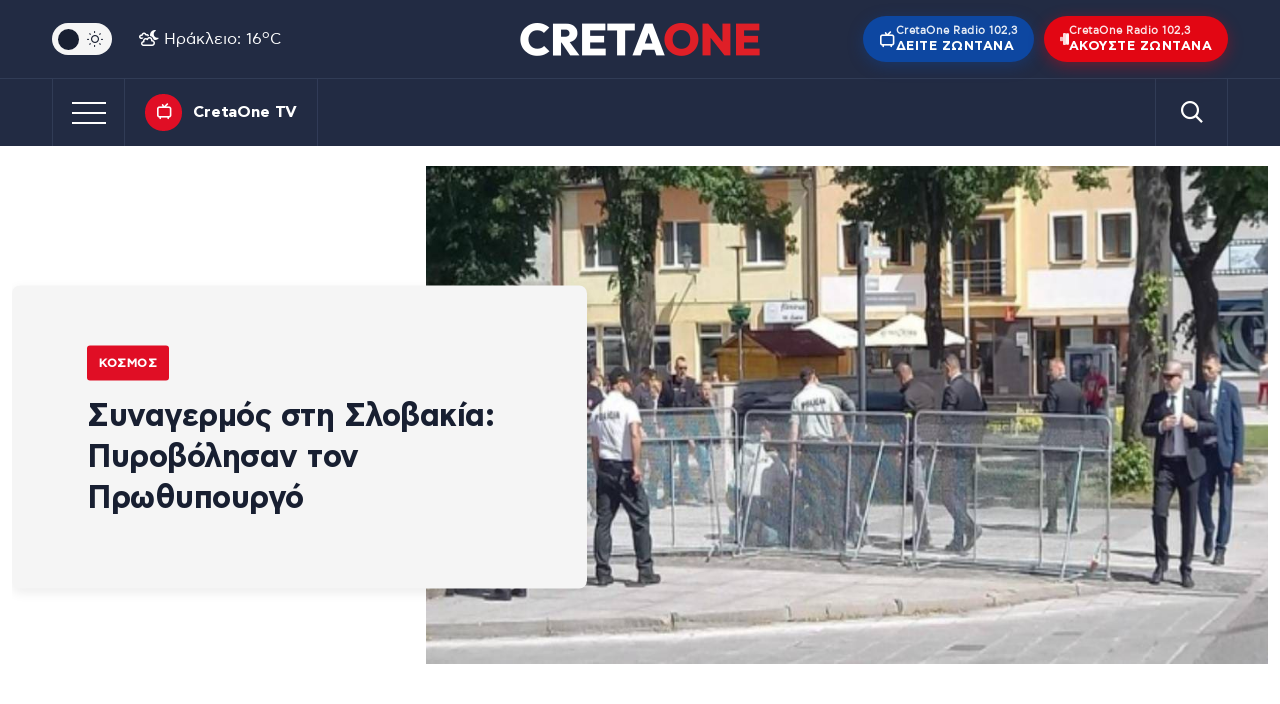

--- FILE ---
content_type: text/html; charset=UTF-8
request_url: https://cretaone.gr/synagermos-sti-slovakia-pyrovolisan-ton-prothypourgo/
body_size: 35134
content:
<!doctype html><html lang="el" prefix="og: https://ogp.me/ns#"><head><link rel="preconnect" href="https://www.googletagmanager.com" /><meta charset="UTF-8" /><meta name="mobile-web-app-capable" content="yes"><meta name="apple-mobile-web-app-capable" content="yes"><meta name="viewport" content="width=device-width, initial-scale=1.0"><meta name="apple-mobile-web-app-status-bar-style" content="black" /><meta http-equiv="X-UA-Compatible" content="IE=edge"> <script src="//static.adman.gr/adman.js" type="28808ed9b0f421e42b090cb0-text/javascript"></script> <script type="28808ed9b0f421e42b090cb0-text/javascript">window.AdmanQueue = window.AdmanQueue || []; 
		//window.GrxSingleRequest = true;</script> <script async id="ebx" src="//applets.ebxcdn.com/ebx.js" type="28808ed9b0f421e42b090cb0-text/javascript"></script> <script type="28808ed9b0f421e42b090cb0-text/javascript" src='https://platform-api.sharethis.com/js/sharethis.js#property=68737ac0bc8a74001956c4a9&product=sop' async='async'></script>  <script type="28808ed9b0f421e42b090cb0-text/javascript" async=true>(function() {
  var host = window.location.hostname;
  var element = document.createElement('script');
  var firstScript = document.getElementsByTagName('script')[0];
  var url = 'https://cmp.inmobi.com'
    .concat('/choice/', 'eH2mchkxHf9HE', '/', host, '/choice.js?tag_version=V3');
  var uspTries = 0;
  var uspTriesLimit = 3;
  element.async = true;
  element.type = 'text/javascript';
  element.src = url;

  firstScript.parentNode.insertBefore(element, firstScript);

  function makeStub() {
    var TCF_LOCATOR_NAME = '__tcfapiLocator';
    var queue = [];
    var win = window;
    var cmpFrame;

    function addFrame() {
      var doc = win.document;
      var otherCMP = !!(win.frames[TCF_LOCATOR_NAME]);

      if (!otherCMP) {
        if (doc.body) {
          var iframe = doc.createElement('iframe');

          iframe.style.cssText = 'display:none';
          iframe.name = TCF_LOCATOR_NAME;
          doc.body.appendChild(iframe);
        } else {
          setTimeout(addFrame, 5);
        }
      }
      return !otherCMP;
    }

    function tcfAPIHandler() {
      var gdprApplies;
      var args = arguments;

      if (!args.length) {
        return queue;
      } else if (args[0] === 'setGdprApplies') {
        if (
          args.length > 3 &&
          args[2] === 2 &&
          typeof args[3] === 'boolean'
        ) {
          gdprApplies = args[3];
          if (typeof args[2] === 'function') {
            args[2]('set', true);
          }
        }
      } else if (args[0] === 'ping') {
        var retr = {
          gdprApplies: gdprApplies,
          cmpLoaded: false,
          cmpStatus: 'stub'
        };

        if (typeof args[2] === 'function') {
          args[2](retr);
        }
      } else {
        if(args[0] === 'init' && typeof args[3] === 'object') {
          args[3] = Object.assign(args[3], { tag_version: 'V3' });
        }
        queue.push(args);
      }
    }

    function postMessageEventHandler(event) {
      var msgIsString = typeof event.data === 'string';
      var json = {};

      try {
        if (msgIsString) {
          json = JSON.parse(event.data);
        } else {
          json = event.data;
        }
      } catch (ignore) {}

      var payload = json.__tcfapiCall;

      if (payload) {
        window.__tcfapi(
          payload.command,
          payload.version,
          function(retValue, success) {
            var returnMsg = {
              __tcfapiReturn: {
                returnValue: retValue,
                success: success,
                callId: payload.callId
              }
            };
            if (msgIsString) {
              returnMsg = JSON.stringify(returnMsg);
            }
            if (event && event.source && event.source.postMessage) {
              event.source.postMessage(returnMsg, '*');
            }
          },
          payload.parameter
        );
      }
    }

    while (win) {
      try {
        if (win.frames[TCF_LOCATOR_NAME]) {
          cmpFrame = win;
          break;
        }
      } catch (ignore) {}

      if (win === window.top) {
        break;
      }
      win = win.parent;
    }
    if (!cmpFrame) {
      addFrame();
      win.__tcfapi = tcfAPIHandler;
      win.addEventListener('message', postMessageEventHandler, false);
    }
  };

  makeStub();

  function makeGppStub() {
    const CMP_ID = 10;
    const SUPPORTED_APIS = [
      '2:tcfeuv2',
      '6:uspv1',
      '7:usnatv1',
      '8:usca',
      '9:usvav1',
      '10:uscov1',
      '11:usutv1',
      '12:usctv1'
    ];

    window.__gpp_addFrame = function (n) {
      if (!window.frames[n]) {
        if (document.body) {
          var i = document.createElement("iframe");
          i.style.cssText = "display:none";
          i.name = n;
          document.body.appendChild(i);
        } else {
          window.setTimeout(window.__gpp_addFrame, 10, n);
        }
      }
    };
    window.__gpp_stub = function () {
      var b = arguments;
      __gpp.queue = __gpp.queue || [];
      __gpp.events = __gpp.events || [];

      if (!b.length || (b.length == 1 && b[0] == "queue")) {
        return __gpp.queue;
      }

      if (b.length == 1 && b[0] == "events") {
        return __gpp.events;
      }

      var cmd = b[0];
      var clb = b.length > 1 ? b[1] : null;
      var par = b.length > 2 ? b[2] : null;
      if (cmd === "ping") {
        clb(
          {
            gppVersion: "1.1", // must be “Version.Subversion”, current: “1.1”
            cmpStatus: "stub", // possible values: stub, loading, loaded, error
            cmpDisplayStatus: "hidden", // possible values: hidden, visible, disabled
            signalStatus: "not ready", // possible values: not ready, ready
            supportedAPIs: SUPPORTED_APIS, // list of supported APIs
            cmpId: CMP_ID, // IAB assigned CMP ID, may be 0 during stub/loading
            sectionList: [],
            applicableSections: [-1],
            gppString: "",
            parsedSections: {},
          },
          true
        );
      } else if (cmd === "addEventListener") {
        if (!("lastId" in __gpp)) {
          __gpp.lastId = 0;
        }
        __gpp.lastId++;
        var lnr = __gpp.lastId;
        __gpp.events.push({
          id: lnr,
          callback: clb,
          parameter: par,
        });
        clb(
          {
            eventName: "listenerRegistered",
            listenerId: lnr, // Registered ID of the listener
            data: true, // positive signal
            pingData: {
              gppVersion: "1.1", // must be “Version.Subversion”, current: “1.1”
              cmpStatus: "stub", // possible values: stub, loading, loaded, error
              cmpDisplayStatus: "hidden", // possible values: hidden, visible, disabled
              signalStatus: "not ready", // possible values: not ready, ready
              supportedAPIs: SUPPORTED_APIS, // list of supported APIs
              cmpId: CMP_ID, // list of supported APIs
              sectionList: [],
              applicableSections: [-1],
              gppString: "",
              parsedSections: {},
            },
          },
          true
        );
      } else if (cmd === "removeEventListener") {
        var success = false;
        for (var i = 0; i < __gpp.events.length; i++) {
          if (__gpp.events[i].id == par) {
            __gpp.events.splice(i, 1);
            success = true;
            break;
          }
        }
        clb(
          {
            eventName: "listenerRemoved",
            listenerId: par, // Registered ID of the listener
            data: success, // status info
            pingData: {
              gppVersion: "1.1", // must be “Version.Subversion”, current: “1.1”
              cmpStatus: "stub", // possible values: stub, loading, loaded, error
              cmpDisplayStatus: "hidden", // possible values: hidden, visible, disabled
              signalStatus: "not ready", // possible values: not ready, ready
              supportedAPIs: SUPPORTED_APIS, // list of supported APIs
              cmpId: CMP_ID, // CMP ID
              sectionList: [],
              applicableSections: [-1],
              gppString: "",
              parsedSections: {},
            },
          },
          true
        );
      } else if (cmd === "hasSection") {
        clb(false, true);
      } else if (cmd === "getSection" || cmd === "getField") {
        clb(null, true);
      }
      //queue all other commands
      else {
        __gpp.queue.push([].slice.apply(b));
      }
    };
    window.__gpp_msghandler = function (event) {
      var msgIsString = typeof event.data === "string";
      try {
        var json = msgIsString ? JSON.parse(event.data) : event.data;
      } catch (e) {
        var json = null;
      }
      if (typeof json === "object" && json !== null && "__gppCall" in json) {
        var i = json.__gppCall;
        window.__gpp(
          i.command,
          function (retValue, success) {
            var returnMsg = {
              __gppReturn: {
                returnValue: retValue,
                success: success,
                callId: i.callId,
              },
            };
            event.source.postMessage(msgIsString ? JSON.stringify(returnMsg) : returnMsg, "*");
          },
          "parameter" in i ? i.parameter : null,
          "version" in i ? i.version : "1.1"
        );
      }
    };
    if (!("__gpp" in window) || typeof window.__gpp !== "function") {
      window.__gpp = window.__gpp_stub;
      window.addEventListener("message", window.__gpp_msghandler, false);
      window.__gpp_addFrame("__gppLocator");
    }
  };

  makeGppStub();

  var uspStubFunction = function() {
    var arg = arguments;
    if (typeof window.__uspapi !== uspStubFunction) {
      setTimeout(function() {
        if (typeof window.__uspapi !== 'undefined') {
          window.__uspapi.apply(window.__uspapi, arg);
        }
      }, 500);
    }
  };

  var checkIfUspIsReady = function() {
    uspTries++;
    if (window.__uspapi === uspStubFunction && uspTries < uspTriesLimit) {
      console.warn('USP is not accessible');
    } else {
      clearInterval(uspInterval);
    }
  };

  if (typeof window.__uspapi === 'undefined') {
    window.__uspapi = uspStubFunction;
    var uspInterval = setInterval(checkIfUspIsReady, 6000);
  }
})();</script> 
 <script async src="https://www.googletagmanager.com/gtag/js?id=G-QZDPETGZ6S" type="28808ed9b0f421e42b090cb0-text/javascript"></script> <script type="28808ed9b0f421e42b090cb0-text/javascript">window.dataLayer = window.dataLayer || [];
        function gtag(){dataLayer.push(arguments);}
        gtag('js', new Date());
        gtag('config', 'G-QZDPETGZ6S');</script> <title>Συναγερμός στη Σλοβακία: Πυροβόλησαν τον Πρωθυπουργό</title><meta name="description" content="Τραυματίστηκε έπειτα πυροβολισμούς κατά την έξοδό του από τη συνεδρίαση του υπουργικού συμβουλίου"/><meta name="robots" content="follow, index, max-snippet:-1, max-video-preview:-1, max-image-preview:large"/><link rel="canonical" href="https://cretaone.gr/synagermos-sti-slovakia-pyrovolisan-ton-prothypourgo/" /><meta property="og:locale" content="el_GR" /><meta property="og:type" content="article" /><meta property="og:title" content="Συναγερμός στη Σλοβακία: Πυροβόλησαν τον Πρωθυπουργό" /><meta property="og:description" content="Τραυματίστηκε έπειτα πυροβολισμούς κατά την έξοδό του από τη συνεδρίαση του υπουργικού συμβουλίου" /><meta property="og:url" content="https://cretaone.gr/synagermos-sti-slovakia-pyrovolisan-ton-prothypourgo/" /><meta property="og:site_name" content="cretaone.gr" /><meta property="article:publisher" content="https://www.facebook.com/cretaonegr/" /><meta property="article:tag" content="ΠΡΩΘΥΠΟΥΡΓΟΣ" /><meta property="article:tag" content="ΠΥΡΟΒΟΛΙΣΜΟΣ" /><meta property="article:tag" content="ΣΛΟΒΑΚΙΑ" /><meta property="article:section" content="Κόσμος" /><meta property="og:updated_time" content="2024-05-15T20:27:36+03:00" /><meta property="og:image" content="https://cretaone.gr/wp-content/uploads/2024/05/Slobakia-1.jpg" /><meta property="og:image:secure_url" content="https://cretaone.gr/wp-content/uploads/2024/05/Slobakia-1.jpg" /><meta property="og:image:width" content="1090" /><meta property="og:image:height" content="645" /><meta property="og:image:alt" content="Σλοβακία" /><meta property="og:image:type" content="image/jpeg" /><meta property="article:published_time" content="2024-05-15T16:29:38+03:00" /><meta property="article:modified_time" content="2024-05-15T20:27:36+03:00" /><meta name="twitter:card" content="summary_large_image" /><meta name="twitter:title" content="Συναγερμός στη Σλοβακία: Πυροβόλησαν τον Πρωθυπουργό" /><meta name="twitter:description" content="Τραυματίστηκε έπειτα πυροβολισμούς κατά την έξοδό του από τη συνεδρίαση του υπουργικού συμβουλίου" /><meta name="twitter:image" content="https://cretaone.gr/wp-content/uploads/2024/05/Slobakia-1.jpg" /><meta name="twitter:label1" content="Written by" /><meta name="twitter:data1" content="Newsroom" /><meta name="twitter:label2" content="Time to read" /><meta name="twitter:data2" content="Less than a minute" /> <script type="application/ld+json" class="rank-math-schema">{"@context":"https://schema.org","@graph":[{"@type":"Place","@id":"https://cretaone.gr/#place","address":{"@type":"PostalAddress","streetAddress":"\u039f\u03b4\u03cc\u03c2 A', \u0392\u03b9\u03bf\u03bc\u03b7\u03c7\u03b1\u03bd\u03b9\u03ba\u03ae \u03a0\u03b5\u03c1\u03b9\u03bf\u03c7\u03ae \u0397\u03c1\u03b1\u03ba\u03bb\u03b5\u03af\u03bf\u03c5 \u0397\u03c1\u03b1\u03ba\u03bb\u03b5\u03af\u03bf\u03c5, \u039a\u03c4\u03ae\u03c1\u03b9\u03bf \u039a\u03b1\u03c1\u03ac\u03c4\u03b6\u03b7","addressRegion":"Crete","postalCode":"71408","addressCountry":"GR"}},{"@type":["LocalBusiness","Organization"],"@id":"https://cretaone.gr/#organization","name":"cretaone.gr","url":"https://cretaone.gr","sameAs":["https://www.facebook.com/cretaonegr/","https://www.instagram.com/cretaone.gr/"],"email":"info@cretaone.gr","address":{"@type":"PostalAddress","streetAddress":"\u039f\u03b4\u03cc\u03c2 A', \u0392\u03b9\u03bf\u03bc\u03b7\u03c7\u03b1\u03bd\u03b9\u03ba\u03ae \u03a0\u03b5\u03c1\u03b9\u03bf\u03c7\u03ae \u0397\u03c1\u03b1\u03ba\u03bb\u03b5\u03af\u03bf\u03c5 \u0397\u03c1\u03b1\u03ba\u03bb\u03b5\u03af\u03bf\u03c5, \u039a\u03c4\u03ae\u03c1\u03b9\u03bf \u039a\u03b1\u03c1\u03ac\u03c4\u03b6\u03b7","addressRegion":"Crete","postalCode":"71408","addressCountry":"GR"},"logo":{"@type":"ImageObject","@id":"https://cretaone.gr/#logo","url":"https://cretaone.gr/wp-content/uploads/2023/11/pwa-cretaone-logo.png","contentUrl":"https://cretaone.gr/wp-content/uploads/2023/11/pwa-cretaone-logo.png","caption":"cretaone.gr","inLanguage":"el","width":"512","height":"512"},"description":"\u0395\u03b9\u03b4\u03ae\u03c3\u03b5\u03b9\u03c2 \u03b1\u03c0\u03cc \u039a\u03c1\u03ae\u03c4\u03b7, \u0395\u03bb\u03bb\u03ac\u03b4\u03b1 \u03ba\u03b1\u03b9 \u03ba\u03cc\u03c3\u03bc\u03bf \u03bc\u03b5 \u03b1\u03bc\u03b5\u03c3\u03cc\u03c4\u03b7\u03c4\u03b1, \u03b5\u03b3\u03ba\u03c5\u03c1\u03cc\u03c4\u03b7\u03c4\u03b1 \u03ba\u03b1\u03b9 \u03b1\u03bd\u03c4\u03b9\u03ba\u03b5\u03b9\u03bc\u03b5\u03bd\u03b9\u03ba\u03cc\u03c4\u03b7\u03c4\u03b1.","location":{"@id":"https://cretaone.gr/#place"},"image":{"@id":"https://cretaone.gr/#logo"},"telephone":"+302810001900"},{"@type":"WebSite","@id":"https://cretaone.gr/#website","url":"https://cretaone.gr","name":"cretaone.gr","publisher":{"@id":"https://cretaone.gr/#organization"},"inLanguage":"el"},{"@type":"ImageObject","@id":"https://cretaone.gr/wp-content/uploads/2024/05/Slobakia-1.jpg","url":"https://cretaone.gr/wp-content/uploads/2024/05/Slobakia-1.jpg","width":"1090","height":"645","caption":"\u03a3\u03bb\u03bf\u03b2\u03b1\u03ba\u03af\u03b1","inLanguage":"el"},{"@type":"BreadcrumbList","@id":"https://cretaone.gr/synagermos-sti-slovakia-pyrovolisan-ton-prothypourgo/#breadcrumb","itemListElement":[{"@type":"ListItem","position":"1","item":{"@id":"https://cretaone.gr","name":"Home"}},{"@type":"ListItem","position":"2","item":{"@id":"https://cretaone.gr/kosmos/","name":"\u039a\u03cc\u03c3\u03bc\u03bf\u03c2"}},{"@type":"ListItem","position":"3","item":{"@id":"https://cretaone.gr/synagermos-sti-slovakia-pyrovolisan-ton-prothypourgo/","name":"\u03a3\u03c5\u03bd\u03b1\u03b3\u03b5\u03c1\u03bc\u03cc\u03c2 \u03c3\u03c4\u03b7 \u03a3\u03bb\u03bf\u03b2\u03b1\u03ba\u03af\u03b1: \u03a0\u03c5\u03c1\u03bf\u03b2\u03cc\u03bb\u03b7\u03c3\u03b1\u03bd \u03c4\u03bf\u03bd \u03a0\u03c1\u03c9\u03b8\u03c5\u03c0\u03bf\u03c5\u03c1\u03b3\u03cc"}}]},{"@type":"WebPage","@id":"https://cretaone.gr/synagermos-sti-slovakia-pyrovolisan-ton-prothypourgo/#webpage","url":"https://cretaone.gr/synagermos-sti-slovakia-pyrovolisan-ton-prothypourgo/","name":"\u03a3\u03c5\u03bd\u03b1\u03b3\u03b5\u03c1\u03bc\u03cc\u03c2 \u03c3\u03c4\u03b7 \u03a3\u03bb\u03bf\u03b2\u03b1\u03ba\u03af\u03b1: \u03a0\u03c5\u03c1\u03bf\u03b2\u03cc\u03bb\u03b7\u03c3\u03b1\u03bd \u03c4\u03bf\u03bd \u03a0\u03c1\u03c9\u03b8\u03c5\u03c0\u03bf\u03c5\u03c1\u03b3\u03cc","datePublished":"2024-05-15T16:29:38+03:00","dateModified":"2024-05-15T20:27:36+03:00","isPartOf":{"@id":"https://cretaone.gr/#website"},"primaryImageOfPage":{"@id":"https://cretaone.gr/wp-content/uploads/2024/05/Slobakia-1.jpg"},"inLanguage":"el","breadcrumb":{"@id":"https://cretaone.gr/synagermos-sti-slovakia-pyrovolisan-ton-prothypourgo/#breadcrumb"}},{"@type":"Person","@id":"https://cretaone.gr/author/newsroom/","name":"Newsroom","url":"https://cretaone.gr/author/newsroom/","image":{"@type":"ImageObject","@id":"https://secure.gravatar.com/avatar/c33c59cdb3a38d9d0924ad7fee7ff9d977c8afd3b88e805c9d5d87b593d40a51?s=96&amp;d=mm&amp;r=g","url":"https://secure.gravatar.com/avatar/c33c59cdb3a38d9d0924ad7fee7ff9d977c8afd3b88e805c9d5d87b593d40a51?s=96&amp;d=mm&amp;r=g","caption":"Newsroom","inLanguage":"el"},"worksFor":{"@id":"https://cretaone.gr/#organization"}},{"@type":"NewsArticle","headline":"\u03a3\u03c5\u03bd\u03b1\u03b3\u03b5\u03c1\u03bc\u03cc\u03c2 \u03c3\u03c4\u03b7 \u03a3\u03bb\u03bf\u03b2\u03b1\u03ba\u03af\u03b1: \u03a0\u03c5\u03c1\u03bf\u03b2\u03cc\u03bb\u03b7\u03c3\u03b1\u03bd \u03c4\u03bf\u03bd \u03a0\u03c1\u03c9\u03b8\u03c5\u03c0\u03bf\u03c5\u03c1\u03b3\u03cc","datePublished":"2024-05-15T16:29:38+03:00","dateModified":"2024-05-15T20:27:36+03:00","articleSection":"\u039a\u03cc\u03c3\u03bc\u03bf\u03c2","author":{"@id":"https://cretaone.gr/author/newsroom/","name":"Newsroom"},"publisher":{"@id":"https://cretaone.gr/#organization"},"description":"\u03a4\u03c1\u03b1\u03c5\u03bc\u03b1\u03c4\u03af\u03c3\u03c4\u03b7\u03ba\u03b5 \u03ad\u03c0\u03b5\u03b9\u03c4\u03b1 \u03c0\u03c5\u03c1\u03bf\u03b2\u03bf\u03bb\u03b9\u03c3\u03bc\u03bf\u03cd\u03c2 \u03ba\u03b1\u03c4\u03ac \u03c4\u03b7\u03bd \u03ad\u03be\u03bf\u03b4\u03cc \u03c4\u03bf\u03c5 \u03b1\u03c0\u03cc \u03c4\u03b7 \u03c3\u03c5\u03bd\u03b5\u03b4\u03c1\u03af\u03b1\u03c3\u03b7 \u03c4\u03bf\u03c5 \u03c5\u03c0\u03bf\u03c5\u03c1\u03b3\u03b9\u03ba\u03bf\u03cd \u03c3\u03c5\u03bc\u03b2\u03bf\u03c5\u03bb\u03af\u03bf\u03c5","name":"\u03a3\u03c5\u03bd\u03b1\u03b3\u03b5\u03c1\u03bc\u03cc\u03c2 \u03c3\u03c4\u03b7 \u03a3\u03bb\u03bf\u03b2\u03b1\u03ba\u03af\u03b1: \u03a0\u03c5\u03c1\u03bf\u03b2\u03cc\u03bb\u03b7\u03c3\u03b1\u03bd \u03c4\u03bf\u03bd \u03a0\u03c1\u03c9\u03b8\u03c5\u03c0\u03bf\u03c5\u03c1\u03b3\u03cc","@id":"https://cretaone.gr/synagermos-sti-slovakia-pyrovolisan-ton-prothypourgo/#richSnippet","isPartOf":{"@id":"https://cretaone.gr/synagermos-sti-slovakia-pyrovolisan-ton-prothypourgo/#webpage"},"image":{"@id":"https://cretaone.gr/wp-content/uploads/2024/05/Slobakia-1.jpg"},"inLanguage":"el","mainEntityOfPage":{"@id":"https://cretaone.gr/synagermos-sti-slovakia-pyrovolisan-ton-prothypourgo/#webpage"}}]}</script> <link rel='dns-prefetch' href='//stats.wp.com' /><link rel="alternate" type="application/rss+xml" title="Ροή RSS &raquo; Cretaone.gr" href="https://cretaone.gr/feed/" /><link rel="alternate" type="application/rss+xml" title="Ροή Σχολίων &raquo; Cretaone.gr" href="https://cretaone.gr/comments/feed/" /><link rel="alternate" type="application/rss+xml" title="Ροή Σχολίων Cretaone.gr &raquo; Συναγερμός στη Σλοβακία: Πυροβόλησαν τον Πρωθυπουργό" href="https://cretaone.gr/synagermos-sti-slovakia-pyrovolisan-ton-prothypourgo/feed/" /><link rel="alternate" title="oEmbed (JSON)" type="application/json+oembed" href="https://cretaone.gr/wp-json/oembed/1.0/embed?url=https%3A%2F%2Fcretaone.gr%2Fsynagermos-sti-slovakia-pyrovolisan-ton-prothypourgo%2F" /><link rel="alternate" title="oEmbed (XML)" type="text/xml+oembed" href="https://cretaone.gr/wp-json/oembed/1.0/embed?url=https%3A%2F%2Fcretaone.gr%2Fsynagermos-sti-slovakia-pyrovolisan-ton-prothypourgo%2F&#038;format=xml" />
 <script src="//www.googletagmanager.com/gtag/js?id=G-7RR6HHLGGN"  data-cfasync="false" data-wpfc-render="false" type="text/javascript" async></script> <script data-cfasync="false" data-wpfc-render="false" type="text/javascript">var mi_version = '9.11.1';
				var mi_track_user = true;
				var mi_no_track_reason = '';
								var MonsterInsightsDefaultLocations = {"page_location":"https:\/\/cretaone.gr\/synagermos-sti-slovakia-pyrovolisan-ton-prothypourgo\/"};
								if ( typeof MonsterInsightsPrivacyGuardFilter === 'function' ) {
					var MonsterInsightsLocations = (typeof MonsterInsightsExcludeQuery === 'object') ? MonsterInsightsPrivacyGuardFilter( MonsterInsightsExcludeQuery ) : MonsterInsightsPrivacyGuardFilter( MonsterInsightsDefaultLocations );
				} else {
					var MonsterInsightsLocations = (typeof MonsterInsightsExcludeQuery === 'object') ? MonsterInsightsExcludeQuery : MonsterInsightsDefaultLocations;
				}

								var disableStrs = [
										'ga-disable-G-7RR6HHLGGN',
									];

				/* Function to detect opted out users */
				function __gtagTrackerIsOptedOut() {
					for (var index = 0; index < disableStrs.length; index++) {
						if (document.cookie.indexOf(disableStrs[index] + '=true') > -1) {
							return true;
						}
					}

					return false;
				}

				/* Disable tracking if the opt-out cookie exists. */
				if (__gtagTrackerIsOptedOut()) {
					for (var index = 0; index < disableStrs.length; index++) {
						window[disableStrs[index]] = true;
					}
				}

				/* Opt-out function */
				function __gtagTrackerOptout() {
					for (var index = 0; index < disableStrs.length; index++) {
						document.cookie = disableStrs[index] + '=true; expires=Thu, 31 Dec 2099 23:59:59 UTC; path=/';
						window[disableStrs[index]] = true;
					}
				}

				if ('undefined' === typeof gaOptout) {
					function gaOptout() {
						__gtagTrackerOptout();
					}
				}
								window.dataLayer = window.dataLayer || [];

				window.MonsterInsightsDualTracker = {
					helpers: {},
					trackers: {},
				};
				if (mi_track_user) {
					function __gtagDataLayer() {
						dataLayer.push(arguments);
					}

					function __gtagTracker(type, name, parameters) {
						if (!parameters) {
							parameters = {};
						}

						if (parameters.send_to) {
							__gtagDataLayer.apply(null, arguments);
							return;
						}

						if (type === 'event') {
														parameters.send_to = monsterinsights_frontend.v4_id;
							var hookName = name;
							if (typeof parameters['event_category'] !== 'undefined') {
								hookName = parameters['event_category'] + ':' + name;
							}

							if (typeof MonsterInsightsDualTracker.trackers[hookName] !== 'undefined') {
								MonsterInsightsDualTracker.trackers[hookName](parameters);
							} else {
								__gtagDataLayer('event', name, parameters);
							}
							
						} else {
							__gtagDataLayer.apply(null, arguments);
						}
					}

					__gtagTracker('js', new Date());
					__gtagTracker('set', {
						'developer_id.dZGIzZG': true,
											});
					if ( MonsterInsightsLocations.page_location ) {
						__gtagTracker('set', MonsterInsightsLocations);
					}
										__gtagTracker('config', 'G-7RR6HHLGGN', {"forceSSL":"true","link_attribution":"true"} );
										window.gtag = __gtagTracker;										(function () {
						/* https://developers.google.com/analytics/devguides/collection/analyticsjs/ */
						/* ga and __gaTracker compatibility shim. */
						var noopfn = function () {
							return null;
						};
						var newtracker = function () {
							return new Tracker();
						};
						var Tracker = function () {
							return null;
						};
						var p = Tracker.prototype;
						p.get = noopfn;
						p.set = noopfn;
						p.send = function () {
							var args = Array.prototype.slice.call(arguments);
							args.unshift('send');
							__gaTracker.apply(null, args);
						};
						var __gaTracker = function () {
							var len = arguments.length;
							if (len === 0) {
								return;
							}
							var f = arguments[len - 1];
							if (typeof f !== 'object' || f === null || typeof f.hitCallback !== 'function') {
								if ('send' === arguments[0]) {
									var hitConverted, hitObject = false, action;
									if ('event' === arguments[1]) {
										if ('undefined' !== typeof arguments[3]) {
											hitObject = {
												'eventAction': arguments[3],
												'eventCategory': arguments[2],
												'eventLabel': arguments[4],
												'value': arguments[5] ? arguments[5] : 1,
											}
										}
									}
									if ('pageview' === arguments[1]) {
										if ('undefined' !== typeof arguments[2]) {
											hitObject = {
												'eventAction': 'page_view',
												'page_path': arguments[2],
											}
										}
									}
									if (typeof arguments[2] === 'object') {
										hitObject = arguments[2];
									}
									if (typeof arguments[5] === 'object') {
										Object.assign(hitObject, arguments[5]);
									}
									if ('undefined' !== typeof arguments[1].hitType) {
										hitObject = arguments[1];
										if ('pageview' === hitObject.hitType) {
											hitObject.eventAction = 'page_view';
										}
									}
									if (hitObject) {
										action = 'timing' === arguments[1].hitType ? 'timing_complete' : hitObject.eventAction;
										hitConverted = mapArgs(hitObject);
										__gtagTracker('event', action, hitConverted);
									}
								}
								return;
							}

							function mapArgs(args) {
								var arg, hit = {};
								var gaMap = {
									'eventCategory': 'event_category',
									'eventAction': 'event_action',
									'eventLabel': 'event_label',
									'eventValue': 'event_value',
									'nonInteraction': 'non_interaction',
									'timingCategory': 'event_category',
									'timingVar': 'name',
									'timingValue': 'value',
									'timingLabel': 'event_label',
									'page': 'page_path',
									'location': 'page_location',
									'title': 'page_title',
									'referrer' : 'page_referrer',
								};
								for (arg in args) {
																		if (!(!args.hasOwnProperty(arg) || !gaMap.hasOwnProperty(arg))) {
										hit[gaMap[arg]] = args[arg];
									} else {
										hit[arg] = args[arg];
									}
								}
								return hit;
							}

							try {
								f.hitCallback();
							} catch (ex) {
							}
						};
						__gaTracker.create = newtracker;
						__gaTracker.getByName = newtracker;
						__gaTracker.getAll = function () {
							return [];
						};
						__gaTracker.remove = noopfn;
						__gaTracker.loaded = true;
						window['__gaTracker'] = __gaTracker;
					})();
									} else {
										console.log("");
					(function () {
						function __gtagTracker() {
							return null;
						}

						window['__gtagTracker'] = __gtagTracker;
						window['gtag'] = __gtagTracker;
					})();
									}</script> <style id='wp-img-auto-sizes-contain-inline-css' type='text/css'>img:is([sizes=auto i],[sizes^="auto," i]){contain-intrinsic-size:3000px 1500px}
/*# sourceURL=wp-img-auto-sizes-contain-inline-css */</style><link data-optimized="1" rel='stylesheet' id='cretaone-radio-player-css' href='https://cretaone.gr/wp-content/litespeed/css/64239a08367e078d6815c599e1642fbb.css?ver=4526a' type='text/css' media='all' /><link data-optimized="1" rel='stylesheet' id='ep_general_styles-css' href='https://cretaone.gr/wp-content/litespeed/css/296dcfda9365f952f2a0b00f1fac8210.css?ver=d5a0a' type='text/css' media='all' /><link data-optimized="1" rel='stylesheet' id='cron-style-css' href='https://cretaone.gr/wp-content/litespeed/css/4d5bda8db435e3a5707d77e51a342a74.css?ver=2698e' type='text/css' media='all' /><link data-optimized="1" rel='stylesheet' id='bootstrap-reboot-css' href='https://cretaone.gr/wp-content/litespeed/css/b91d9854851799e88add858b1512e582.css?ver=b7d48' type='text/css' media='all' /><link data-optimized="1" rel='stylesheet' id='bootstrap-grid-css' href='https://cretaone.gr/wp-content/litespeed/css/f84967652ed91a05b3b09df6e8293680.css?ver=f402c' type='text/css' media='all' /><link data-optimized="1" rel='stylesheet' id='breaking-news-css' href='https://cretaone.gr/wp-content/litespeed/css/2d9ac924011ce8e138b9bc48a1604b3f.css?ver=64c4d' type='text/css' media='all' /><link data-optimized="1" rel='stylesheet' id='slick-css' href='https://cretaone.gr/wp-content/litespeed/css/dadd365a3af8e50e916d368f7b560b8c.css?ver=bf447' type='text/css' media='all' /><link data-optimized="1" rel='stylesheet' id='video-js-css' href='https://cretaone.gr/wp-content/litespeed/css/9161a3a090889c0242c4d92bf340cf7a.css?ver=17704' type='text/css' media='all' /><link data-optimized="1" rel='stylesheet' id='admin-style-css' href='https://cretaone.gr/wp-content/litespeed/css/e941b421ab23cbfa614b783f6d66da91.css?ver=fd717' type='text/css' media='all' /><link data-optimized="1" rel='stylesheet' id='webicons-css' href='https://cretaone.gr/wp-content/litespeed/css/374d737ab212109629f3594ef237e2ae.css?ver=4e9f2' type='text/css' media='all' /><link data-optimized="1" rel='stylesheet' id='style-css' href='https://cretaone.gr/wp-content/litespeed/css/e2a9a4ca17c15ef45866b215ae98365f.css?ver=d6fae' type='text/css' media='all' /><link data-optimized="1" rel='stylesheet' id='responsive-css' href='https://cretaone.gr/wp-content/litespeed/css/2eda3af1e55af5b9f4f695f0432c0546.css?ver=38ac4' type='text/css' media='all' /><link data-optimized="1" rel='stylesheet' id='lh-css' href='https://cretaone.gr/wp-content/litespeed/css/e416569bec47918a6916214c7e8a255b.css?ver=6ce7f' type='text/css' media='all' /><link data-optimized="1" rel='stylesheet' id='google-news-button-css' href='https://cretaone.gr/wp-content/litespeed/css/4d3b62fd3f4882dcc4099a1161fb2c9d.css?ver=a5151' type='text/css' media='all' /><link data-optimized="1" rel='stylesheet' id='wp-pagenavi-css' href='https://cretaone.gr/wp-content/litespeed/css/4d2c1f2bad6832ea502fb72bed261d6e.css?ver=743d8' type='text/css' media='all' /><link data-optimized="1" rel='stylesheet' id='md-inline-related-style-css' href='https://cretaone.gr/wp-content/litespeed/css/1d574a1a9db991035e802a9f4251d2ed.css?ver=24c51' type='text/css' media='all' /> <script type="28808ed9b0f421e42b090cb0-text/javascript" src="https://cretaone.gr/wp-content/plugins/google-analytics-for-wordpress/assets/js/frontend-gtag.min.js?ver=9.11.1" id="monsterinsights-frontend-script-js" async="async" data-wp-strategy="async"></script> <script data-cfasync="false" data-wpfc-render="false" type="text/javascript" id='monsterinsights-frontend-script-js-extra'>/*  */
var monsterinsights_frontend = {"js_events_tracking":"true","download_extensions":"doc,pdf,ppt,zip,xls,docx,pptx,xlsx","inbound_paths":"[{\"path\":\"\\\/go\\\/\",\"label\":\"affiliate\"},{\"path\":\"\\\/recommend\\\/\",\"label\":\"affiliate\"}]","home_url":"https:\/\/cretaone.gr","hash_tracking":"false","v4_id":"G-7RR6HHLGGN"};/*  */</script> <script type="28808ed9b0f421e42b090cb0-text/javascript" id="jquery-core-js-extra">/*  */
var md_youtube_ajax = {"ajax_url":"https://cretaone.gr/wp-admin/admin-ajax.php","nonce":"21e0dbf32a"};
//# sourceURL=jquery-core-js-extra
/*  */</script> <script type="28808ed9b0f421e42b090cb0-text/javascript" src="https://cretaone.gr/wp-includes/js/jquery/jquery.min.js?ver=3.7.1" id="jquery-core-js"></script> <script type="28808ed9b0f421e42b090cb0-text/javascript" src="https://cretaone.gr/wp-includes/js/jquery/jquery-migrate.min.js?ver=3.4.1" id="jquery-migrate-js"></script> <script type="28808ed9b0f421e42b090cb0-text/javascript" id="jquery-js-after">/*  */
        // MD YouTube Gallery Scripts
        jQuery(document).ready(function($) {
            // Gallery functionality is added inline in shortcode output
        });
        
//# sourceURL=jquery-js-after
/*  */</script> <script type="28808ed9b0f421e42b090cb0-text/javascript" src="https://cretaone.gr/wp-content/themes/cretaone/plugins/breaking-news-ticker/breaking-news-ticker.min.js?ver=1.0.0" id="breaking-news-js" defer="defer" data-wp-strategy="defer"></script> <link rel="https://api.w.org/" href="https://cretaone.gr/wp-json/" /><link rel="alternate" title="JSON" type="application/json" href="https://cretaone.gr/wp-json/wp/v2/posts/178868" /><link rel="EditURI" type="application/rsd+xml" title="RSD" href="https://cretaone.gr/xmlrpc.php?rsd" /><meta name="generator" content="WordPress 6.9" /><link rel='shortlink' href='https://cretaone.gr/?p=178868' /><style>.minoandesign-summary-box {
                padding: 30px;
                margin: 40px 0;
                position: relative;
                overflow: hidden;
            }
            
            .minoandesign-summary-header {
                display: flex;
                align-items: center;
                justify-content: center;
                margin-bottom: 25px;
                position: relative;
                z-index: 1;
                text-align: center;
            }
            
            .minoandesign-summary-list {
                list-style: none !important;
                list-style-type: none !important;
                padding: 0 !important;
                margin: 0 !important;
                position: relative;
                z-index: 1;
                text-align: left !important;
            }
            
            .minoandesign-summary-list li {
                list-style: none !important;
                list-style-type: none !important;
                margin-bottom: 16px;
                line-height: 1.6;
                font-size: 16px;
                text-align: left !important;
                direction: ltr !important;
            }
            
            .minoandesign-summary-list li::marker {
                content: none !important;
            }
            
            
            .minoandesign-style-minimal {
                background: #ffffff;
                border: 2px solid #e2e8f0;
                border-radius: 8px;
                box-shadow: 0 1px 3px rgba(0, 0, 0, 0.05);
            }
            
            .minoandesign-style-minimal .minoandesign-summary-header {
                gap: 20px;
            }
            
            .minoandesign-style-minimal .minoandesign-summary-line {
                flex: 1;
                height: 1px;
                background: #e2e8f0;
            }
            
            .minoandesign-style-minimal .minoandesign-summary-header h3 {
                margin: 0;
                font-size: 18px;
                font-weight: 600;
                color: #1a202c;
                text-transform: uppercase;
                letter-spacing: 1px;
            }
            
            .minoandesign-style-minimal .minoandesign-summary-list li {
                padding-left: 24px;
                color: #4a5568;
                position: relative;
            }
            
            .minoandesign-style-minimal .minoandesign-summary-list li::before {
                content: '';
                position: absolute;
                left: 0;
                top: 8px;
                width: 6px;
                height: 6px;
                background: #718096;
                border-radius: 50%;
            }
            
            .minoandesign-style-elegant {
                background: #eef2f3;
                border: 1px solid #d4af37;
                border-radius: 0;
                box-shadow: 0 4px 20px rgba(212, 175, 55, 0.15);
                position: relative;
            }
            
            .minoandesign-style-elegant::before,
            .minoandesign-style-elegant::after {
                content: '';
                position: absolute;
                width: 30px;
                height: 30px;
                border: 1px solid #d4af37;
            }
            
            .minoandesign-style-elegant::before {
                top: 10px;
                left: 10px;
                border-right: none;
                border-bottom: none;
            }
            
            .minoandesign-style-elegant::after {
                bottom: 10px;
                right: 10px;
                border-left: none;
                border-top: none;
            }
            
            .minoandesign-style-elegant .minoandesign-summary-header {
                gap: 15px;
            }
            
            .minoandesign-style-elegant .minoandesign-summary-ornament {
                color: #d4af37;
                font-size: 20px;
            }
            
            .minoandesign-style-elegant .minoandesign-summary-header h3 {
                margin: 0;
                font-size: 22px;
                font-weight: 600;
                color: #2c2416;
                letter-spacing: 0.5px;
            }
            
            .minoandesign-style-elegant .minoandesign-summary-list li {
                padding-left: 28px;
                color: #3e362a;
				font-weight: 600;
                position: relative;
            }
            
            .minoandesign-style-elegant .minoandesign-summary-list li::before {
                content: '◆';
                position: absolute;
                left: 0;
                top: 0;
                color: #d4af37;
                font-size: 12px;
            }</style> <script type="28808ed9b0f421e42b090cb0-text/javascript">document.addEventListener('DOMContentLoaded', function() {
            });</script> <style>img#wpstats{display:none}</style><link rel="apple-touch-icon" sizes="180x180" href="/wp-content/uploads/fbrfg/apple-touch-icon.png"><link rel="icon" type="image/png" sizes="32x32" href="/wp-content/uploads/fbrfg/favicon-32x32.png"><link rel="icon" type="image/png" sizes="16x16" href="/wp-content/uploads/fbrfg/favicon-16x16.png"><link rel="manifest" href="/wp-content/uploads/fbrfg/site.webmanifest"><link rel="shortcut icon" href="/wp-content/uploads/fbrfg/favicon.ico"><meta name="msapplication-TileColor" content="#da532c"><meta name="msapplication-config" content="/wp-content/uploads/fbrfg/browserconfig.xml"><meta name="theme-color" content="#ffffff"> <script type="28808ed9b0f421e42b090cb0-text/javascript">document.documentElement.className = document.documentElement.className.replace('no-js', 'js');</script> <link rel="icon" href="https://cretaone.gr/wp-content/uploads/2023/11/cropped-pwa-cretaone-logo-300x300.png" sizes="32x32" /><link rel="icon" href="https://cretaone.gr/wp-content/uploads/2023/11/cropped-pwa-cretaone-logo-300x300.png" sizes="192x192" /><link rel="apple-touch-icon" href="https://cretaone.gr/wp-content/uploads/2023/11/cropped-pwa-cretaone-logo-300x300.png" /><meta name="msapplication-TileImage" content="https://cretaone.gr/wp-content/uploads/2023/11/cropped-pwa-cretaone-logo-300x300.png" /><style type="text/css" id="wp-custom-css">.my-video-section {
  display: flex;
  flex-wrap: wrap;
	padding-bottom:8px;
	background:#222B43;
	margin-left: -12px;
	padding-top: 15px;
}
.banner-top-agritalk {
	text-align:right;
}
.banner-top-agritalk-mobile {
	display:none;
}
.creta-tv-spotlight .my-video-header-section .tv-header-row h2 {
	font-size:45px;
}
.my-video-section .ad-item {
	margin-top: -60px;
}

.my-video-section .content-item {
  font-size: 1rem;
  margin-top: 10px;
	max-width:320px;
}

.adsense .adsense-ad script {
	user-select: none !important;
  -webkit-user-select: none !important;
  -moz-user-select: none !important;
	display: none !important;
  visibility: hidden !important;
}

.my-video-section .content-item p {
  margin-top: 10px;
	font-weight:bold;
	font-size:18px;
	font-family: 'CFAstyStd Bold', sans-serif;

}

.my-video-section .content-item a {
  text-decoration: none;
	color: #FFF;
}

.my-video-section .content-item a:hover {
  text-decoration: none;
	color: #FF0000;
}

.creta-tv-spotlight .container.web-tv-viewbox {
	display: flex;
	flex-wrap: wrap;
}
.creta-tv-spotlight .container.web-tv-viewbox {
	max-width:1365px;
}

.creta-tv-spotlight .web-tv-viewbox .videos-left-column {
	max-width:980px;
	padding-right:20px;
	width:100%;
}

.my-video-section .homepage-custom-video-thumb {
	width: 311px;
	height: 162px;
}

.tv-header-row {
  display: flex;
  justify-content: space-between;
  align-items: center;
  flex-wrap: wrap; 
  gap: 10px;
	width:100%;
	padding: 15px 0;
}

.tv-header-row h2 {
  margin: 0;
}

.tv-header-row .more-videos {
  text-decoration: none;
  font-weight: bold;
	color: #222B43;
	font-family: 'CFAstyStd Bold', sans-serif;
}

.tv-header-row .icon-arrow {
	color:#E00E25;
	font-size:18px;
}

.video-thumbnail-wrapper .thumbnail-inner {
  position: relative;
  display: inline-block;
}

.videos-right-column {
	margin-left:15px;
	padding-top:54px;
}

.my-video-section .image-container {
  position: relative;
  display: inline-block;
}

.play-icon {
  position: absolute;
  top: 50%;
  left: 50%;
  transform: translate(-50%, -50%);
  z-index: 2;
  pointer-events: none;
}

.play-icon i {
  font-size: 48px;
  color: white;
  text-shadow: 0 0 8px rgba(0, 0, 0, 0.6);
}

.play-icon-circle {
  position: absolute;
  top: 50%;
  left: 50%;
  width: 50px; /* adjust as needed */
  height: 50px;
  background-color: none;
  border-radius: 50%;
  display: flex;
  align-items: center;
  justify-content: center;
  transform: translate(-50%, -50%);
  pointer-events: none;
  z-index: 2;
	border:1px solid #FFF;
}

.play-icon-circle i {
  font-size: 20px; /* adjust icon size */
  color: white;
  text-shadow: 0 0 6px rgba(0, 0, 0, 0.4);
}

article .styled-content .article-inner-ad img {
	width:auto;
	padding-top:0;
	padding-bottom:0;
}

article .styled-content .article-inner-ad {
	margin-bottom:20px;
}

article .styled-content .wp-caption-text.video-caption img {
    padding-bottom:0;
	padding-top:0;
}

@media screen and (max-width: 575px) {
	.banner-top-agritalk-mobile {
		display:block;
		text-align:center;
		margin-top:10px;
	}
}

@media screen and (max-width: 768px) {
	
	.creta-tv-spotlight .my-video-header-section .tv-header-row h2 {
	font-size:24px;
}
	
	.my-video-section .content-item:nth-child(2) .play-icon-circle,
  .my-video-section .content-item:nth-child(3) .play-icon-circle {
    display: none;
  }
	
	.tv-header-row {
		padding-right:10px;
	}
	
	.creta-tv-spotlight .tv-header-row h2 {
		color:#FFF;
	}
	.creta-tv-spotlight .container.web-tv-viewbox {
		width:100%;
		padding-bottom: 0;
		--bs-gutter-x: 0;
		background: #222B43;
	}
	
  .my-video-section {
		display:block;
    --bs-gutter-x: 0;
		padding-bottom: 0;
  }

	.my-video-section .content-item {
    display: block;
    max-width: 340px;
		margin:10px auto;
    text-align: center;
		border-bottom: 1px solid #FFF;
		padding-bottom:15px;
  }
	
	.my-video-section .content-item  p {
    text-align: left;
		margin: 15px auto;
		font-size:17px;
  }
	
	.my-video-section .content-item:nth-child(2) p, .my-video-section .content-item:nth-child(3) p {
		margin-top:0;
	}
	.creta-tv-spotlight .web-tv-viewbox .videos-left-column {
		width: 310px;
    margin: 0 auto;
		padding:0;
	}
	
	.creta-tv-spotlight .web-tv-viewbox .videos-right-column {
		width: 100%;
		padding-top: 20px;
		margin-left:unset;
		background: #FFF;
	}
	
  .my-video-section .ad-item {
    display: block;
    max-width: 100%;
    text-align: center;
		padding: 20px 0;
		margin-top: 20px;
		background:#FFF;
		margin-bottom: 30px;
  }

  /* Hide image for items 2 and 3 */
  .my-video-section .content-item:nth-child(2) img,
  .my-video-section .content-item:nth-child(3) img {
    display: none;
  }
	
	.tv-header-row .more-videos .more-videos-text {
		display:none;
	}
	
	.tv-header-row .icon-arrow {
		font-size:25px;
	}
}

.sticky-widgets {
	position: sticky;
  top: 80px;
  will-change: transform;
  transform: translateZ(0);
  z-index: 1000;
}

.st-total .st-label {
	opacity:1;
}

#st-2 .st-total > span.st-shares {
	margin-top:10px;
}

#st-2 .st-total {
	margin-top:0px;
	opacity:1;
}

.protosel_img img {
	max-height: unset !important;
}

.protosel_img_wrap {
	max-height:330px !important;
}

.main-navigation {
  will-change: transform, opacity;
  contain: layout paint;
}

#st-1 .st-total > span.st-shares {
	margin-top:10px;
}

#st-1 .st-total {
	margin-top:15px;
	opacity:1;
}

.iframeContainer iframe {
	width:100%;
	min-height:100px;
}

article .styled-content img{
	padding-top: 20px;
	padding-bottom: 20px;
}

/* img + p {
  font-weight: bold;
} */


article .styled-content .wp-caption-text.video-caption + br{
	display:none!important;
}
article .styled-content	.video-caption{
	margin-bottom: 10px;
		margin-bottom: 0px;
}
/*
.commends-container{
	display:none;
} */

.live-program-indicator {
    /* display: none !important; */
}

html .col-auto .live-program-indicator {
    /* display: none !important;
	  opacity: 0!important; */
}

html .header-bot.is_stuck .live-program-indicator, .header-bot .live-program-indicator {
    /* display: none !important; */
}

.single-post .featured .social-share-button .my-social-share-icon {
		width:42px;
		height:42px;
	}

@media only screen and (max-width: 480px) {
	.header-bot .col-auto.first-column {
		max-width:190px;
	}
	
	main {
    height:100%;
  }
	
	.advertisment-widget {
    min-height: 250px;
  }
	
	.single-post .featured .social-share-button .my-social-share-icon {
		width:36px;
		height:36px;
	}
	
	.adsense.sm-top-spacer.md-bot-spacer.mobile-inline-adv.text-center .adsense-ad.size-300x600 {
    min-height: 695px;
}

	.adsense.sm-top-spacer.md-bot-spacer.mobile-inline-adv.text-center .adsense-ad.size-300x250 {
    min-height: 310px;
	}
	
	.adsense.sm-top-spacer.md-bot-spacer.mobile-inline-adv.text-center {
    min-height: 350px;
	}
	
}

@media only screen and (max-width: 450px) {
	.featured-image-caption {
		min-height: 65px;
		height:65px;
	}
	
	.featured {
		min-height:321px;
	}
	.single-post-container .single-post.single-post-showcase .post-showcase {
		min-height:600px;
	}
	.featured .attachment-main-image {
		height:216px;
		min-height: 216px;
	}
	
    .search-trigger {
         margin-right: 5px; 
    }

		/*.posts-list article figure img {
			min-height:200px;
		} */
	
	  .single-post .posts-list article figure {
    	min-height: unset;
  	}
	
		.posts-list article figure {
    	min-height: 200px;
  	}
	
		.posts-list .row.row-cols-2.row-col-sm-2.row-cols-md-3.gx-2.gx-sm-3.gx-md-4 article figure {
			min-height:100px;
		}
	
		.container.single-post .posts-list article figure img {
			min-height:unset;
		} 
		
		#st-1 .st-total {
			margin-top:0;
			opacity:1;
		}
	
		#st-1 .st-total > span.st-shares {
  		margin-top: 0;
		}
}</style><style type="text/css">.md-youtube-container {
            width: 100%;
            max-width: 100%;
        }
        .md-youtube-gallery {
            display: grid !important;
            grid-template-columns: repeat(auto-fill, minmax(280px, 1fr)) !important;
            gap: 15px !important;
            padding: 15px !important;
            margin: 0 auto !important;
        }
        
        /* Mobile Phones */
        @media (max-width: 480px) {
            .md-youtube-gallery {
                grid-template-columns: 1fr !important;
                gap: 12px !important;
                padding: 10px !important;
            }
            .md-youtube-title {
                font-size: 17px !important;
            }
            .md-youtube-info {
                padding: 12px !important;
            }
        }
        
        /* Large Phones & Small Tablets */
        @media (min-width: 481px) and (max-width: 767px) {
            .md-youtube-gallery {
                grid-template-columns: repeat(2, 1fr) !important;
                gap: 15px !important;
                padding: 15px !important;
            }
            .md-youtube-title {
                font-size: 18px !important;
            }
        }
        
        /* Tablets */
        @media (min-width: 768px) and (max-width: 1024px) {
            .md-youtube-gallery {
                grid-template-columns: repeat(3, 1fr) !important;
                gap: 18px !important;
                padding: 18px !important;
            }
        }
        
        /* Desktop */
        @media (min-width: 1025px) {
            .md-youtube-gallery {
                grid-template-columns: repeat(3, 1fr) !important;
                gap: 20px !important;
                padding: 0px !important;
            }
        }
        .md-youtube-item {
            background: #fff !important;
            border-radius: 8px !important;
            overflow: hidden !important;
            box-shadow: 0 2px 8px rgba(0,0,0,0.1) !important;
            transition: transform 0.3s !important;
            cursor: pointer !important;
            display: block !important;
            position: relative !important;
        }
        .md-youtube-item:hover {
            transform: translateY(-5px) !important;
            box-shadow: 0 4px 12px rgba(0,0,0,0.15) !important;
        }
        .md-youtube-thumbnail {
            position: relative !important;
            padding-bottom: 56.25% !important;
            overflow: hidden !important;
            background: #f0f0f0 !important;
            width: 100% !important;
            display: block !important;
        }
        .md-youtube-thumbnail img {
            position: absolute !important;
            top: 0 !important;
            left: 0 !important;
            width: 100% !important;
            height: 100% !important;
            object-fit: cover !important;
            max-width: 100% !important;
        }
        .md-youtube-play-button {
            position: absolute !important;
            top: 50% !important;
            left: 50% !important;
            transform: translate(-50%, -50%) !important;
            width: 68px !important;
            height: 48px !important;
            background: rgba(23, 23, 23, 0.8) !important;
            border-radius: 12px !important;
            display: flex !important;
            align-items: center !important;
            justify-content: center !important;
            z-index: 10 !important;
        }
        .md-youtube-play-button:before,
        .md-youtube-play-button:after {
            display: none !important;
        }
        .md-youtube-play-button .play-icon {
            width: 0 !important;
            height: 0 !important;
            border-style: solid !important;
            border-width: 10px 0 10px 20px !important;
            border-color: transparent transparent transparent #fff !important;
        }
        .md-youtube-info {
            padding: 15px !important;
            background: #fff !important;
        }
        .md-youtube-title {
            font-size: 19px !important;
            font-weight: 600 !important;
            margin: 0 0 8px 0 !important;
            display: -webkit-box !important;
            -webkit-line-clamp: 2 !important;
            -webkit-box-orient: vertical !important;
            overflow: hidden !important;
            color: #333 !important;
            line-height: 1.4 !important;
        }
        .md-youtube-description {
            font-size: 14px !important;
            color: #666 !important;
            display: -webkit-box !important;
            -webkit-line-clamp: 2 !important;
            -webkit-box-orient: vertical !important;
            overflow: hidden !important;
            margin: 0 0 8px 0 !important;
            line-height: 1.4 !important;
        }
        .md-youtube-playlist-label,
        .md-youtube-channel-label {
            font-size: 12px !important;
            color: #999 !important;
            margin: 0 0 4px 0 !important;
            font-style: italic !important;
        }
        .md-youtube-date {
            font-size: 12px !important;
            color: #999 !important;
            margin: 0 !important;
        }
        .md-youtube-sort-selector {
            padding: 20px;
            text-align: center;
            background: #f9f9f9;
            border-radius: 5px;
            margin-bottom: 20px;
        }
        .md-youtube-sort-selector label {
            font-weight: 600;
            margin-right: 10px;
        }
        .md-youtube-sort-selector select {
            padding: 10px 20px;
            font-size: 16px;
            border: 2px solid #ddd;
            border-radius: 5px;
            background: #fff;
            cursor: pointer;
        }
        .md-youtube-load-more {
            text-align: center;
            padding: 20px;
        }
        .md-youtube-load-more button {
            padding: 12px 30px;
            font-size: 16px;
            background: #222B43;
            color: #fff;
            border: none;
            border-radius: 5px;
            cursor: pointer;
            transition: background 0.3s;
            font-weight: 600;
            text-transform: uppercase;
            letter-spacing: 0.5px;
        }
        .md-youtube-load-more button:hover {
            background: #222B43;
        }
        .md-youtube-load-more button:disabled {
            background: #ccc;
            cursor: not-allowed;
        }
        @media (max-width: 480px) {
            .md-youtube-load-more {
                padding: 15px 10px;
            }
            .md-youtube-load-more button {
                width: 100%;
                max-width: 300px;
                padding: 14px 20px;
                font-size: 15px;
            }
        }
        .md-youtube-loading {
            text-align: center;
            padding: 40px;
            font-size: 18px;
            color: #666;
        }
        /* Filter Styles */
        .md-youtube-filter-container {
            margin-bottom: 25px !important;
            text-align: left !important;
        }
        @media (max-width: 768px) {
            .md-youtube-filter-container {
                text-align: center !important;
                padding: 0 15px !important;
            }
            .md-youtube-filter-select {
                width: 100% !important;
                max-width: 100% !important;
            }
        }
        .md-youtube-filter-select {
            padding: 12px 20px !important;
            font-size: 16px !important;
            line-height: 1.5 !important;
            height: auto !important;
            border: 2px solid #222B43 !important;
            border-radius: 5px !important;
            background: #fff !important;
            color: #333 !important;
            cursor: pointer !important;
            min-width: 280px !important;
            transition: all 0.3s !important;
            font-weight: 500 !important;
            -webkit-appearance: none !important;
            -moz-appearance: none !important;
            appearance: none !important;
            background-image: url("data:image/svg+xml;charset=UTF-8,%3csvg xmlns=%27http://www.w3.org/2000/svg%27 viewBox=%270 0 24 24%27 fill=%27none%27 stroke=%27%23333%27 stroke-width=%272%27 stroke-linecap=%27round%27 stroke-linejoin=%27round%27%3e%3cpolyline points=%276 9 12 15 18 9%27%3e%3c/polyline%3e%3c/svg%3e") !important;
            background-repeat: no-repeat !important;
            background-position: right 15px center !important;
            background-size: 20px !important;
            padding-right: 45px !important;
        }
        .md-youtube-filter-select:hover {
            border-color: #222B43 !important;
            box-shadow: 0 2px 8px rgba(255,212,1,0.3) !important;
        }
        .md-youtube-filter-select:focus {
            outline: none !important;
            border-color: #222B43 !important;
            box-shadow: 0 0 0 3px rgba(255,212,1,0.2) !important;
        }
        .md-youtube-filter-select optgroup {
            font-weight: bold !important;
            color: #666 !important;
        }
        .md-youtube-filter-select option {
            padding: 8px !important;
            font-weight: normal !important;
        }
        @media (max-width: 480px) {
            .md-youtube-filter-select {
                width: 100% !important;
                min-width: unset !important;
                font-size: 15px !important;
            }
        }
        
        /* Modal Styles */
        .md-youtube-video-modal {
            display: none;
            position: fixed !important;
            top: 0 !important;
            left: 0 !important;
            width: 100% !important;
            height: 100% !important;
            background: rgba(0,0,0,0.9) !important;
            z-index: 999999 !important;
            align-items: flex-start !important;
            justify-content: center !important;
            padding-top: 180px !important;
            overflow-y: auto !important;
        }
        .md-youtube-modal-content {
            position: relative !important;
            width: 70% !important;
            max-width: 900px !important;
            background: #000 !important;
            border-radius: 8px !important;
            box-shadow: 0 20px 60px rgba(0,0,0,0.8) !important;
            animation: modalFadeIn 0.4s ease !important;
            overflow: visible !important;
        }
        @keyframes modalFadeIn {
            from {
                opacity: 0;
                transform: translateY(-30px);
            }
            to {
                opacity: 1;
                transform: translateY(0);
            }
        }
        .md-youtube-modal-close {
            position: absolute !important;
            top: -10px !important;
            right: -10px !important;
            background: #222B43 !important;
            color: #fff !important;
            border: 2px solid #222B43 !important;
            width: 40px !important;
            height: 40px !important;
            border-radius: 50% !important;
            font-size: 24px !important;
            font-weight: bold !important;
            cursor: pointer !important;
            z-index: 1000000 !important;
            display: flex !important;
            align-items: center !important;
            justify-content: center !important;
            transition: all 0.3s !important;
            box-shadow: 0 2px 10px rgba(0,0,0,0.3) !important;
            line-height: 1 !important;
            padding: 0 !important;
        }
        .md-youtube-modal-close:hover {
            transform: rotate(90deg) scale(1.1) !important;
            background: #3997C3 !important;
            color: #fff !important;
            border-color: #3997C3 !important;
            box-shadow: 0 4px 15px rgba(0,0,0,0.5) !important;
        }
        .md-youtube-modal-close:focus {
            outline: none !important;
        }
        .md-youtube-modal-video {
            position: relative !important;
            padding-bottom: 56.25% !important;
            height: 0 !important;
            overflow: hidden !important;
            border-radius: 8px 8px 0 0 !important;
            background: #000 !important;
        }
        .md-youtube-modal-video iframe {
            position: absolute !important;
            top: 0 !important;
            left: 0 !important;
            width: 100% !important;
            height: 100% !important;
            border: none !important;
        }
        .md-youtube-modal-info {
            padding: 20px 25px !important;
            background: #fff !important;
            border: none !important;
        }
        #md-youtube-modal-title {
            margin: 0 0 10px 0 !important;
            font-size: 22px !important;
            font-weight: 600 !important;
            color: #333 !important;
            line-height: 1.3 !important;
        }
        #md-youtube-modal-description {
            margin: 0 !important;
            color: #666 !important;
            font-size: 15px !important;
            line-height: 1.5 !important;
        }
        .md-youtube-modal-footer {
            padding: 15px 20px !important;
            background: #222B43 !important;
            border-radius: 0 0 8px 8px !important;
            display: flex !important;
            align-items: center !important;
            justify-content: center !important;
            border-top: 2px solid #222B43 !important;
        }
        .md-youtube-modal-footer span {
            color: #fff !important;
            font-size: 14px !important;
            font-weight: 700 !important;
            margin-right: 10px !important;
        }
        .md-youtube-modal-footer a {
            display: inline-block !important;
            transition: transform 0.3s !important;
        }
        .md-youtube-modal-footer a:hover {
            transform: scale(1.05) !important;
        }
        .md-youtube-modal-footer img {
            height: 20px !important;
            width: auto !important;
            vertical-align: middle !important;
            filter: drop-shadow(0 2px 4px rgba(0,0,0,0.1)) !important;
        }
        /* Mobile Modal Styles */
        @media (max-width: 480px) {
            .md-youtube-modal-content {
                width: 95% !important;
                max-width: 95% !important;
                margin: auto !important;
                position: fixed !important;
                top: 50% !important;
                left: 50% !important;
                transform: translate(-50%, -50%) !important;
                border-radius: 8px !important;
                height: auto !important;
                max-height: 90vh !important;
                display: flex !important;
                flex-direction: column !important;
                overflow: hidden !important;
            }
            .md-youtube-modal-close {
                top: 10px !important;
                right: 10px !important;
                width: 35px !important;
                height: 35px !important;
                font-size: 20px !important;
            }
            .md-youtube-modal-video {
                border-radius: 8px 8px 0 0 !important;
                flex-shrink: 0 !important;
            }
            .md-youtube-modal-info {
                padding: 15px !important;
                overflow-y: auto !important;
                flex: 1 !important;
            }
            #md-youtube-modal-title {
                font-size: 18px !important;
            }
            .md-youtube-modal-footer {
                padding: 12px 15px !important;
                border-radius: 0 0 8px 8px !important;
                flex-shrink: 0 !important;
            }
            .md-youtube-modal-footer img {
                height: 18px !important;
            }
        }
        
        /* Tablet Modal Styles */
        @media (min-width: 481px) and (max-width: 1024px) {
            .md-youtube-modal-content {
                width: 95% !important;
                margin: 20px auto !important;
            }
            .md-youtube-modal-close {
                top: -15px !important;
                right: -15px !important;
            }
        }</style></head><body class="wp-singular post-template-default single single-post postid-178868 single-format-standard wp-embed-responsive wp-theme-cretaone"> <script type="28808ed9b0f421e42b090cb0-text/javascript">AdmanQueue.push(function(){Adman.adunit({id:5274,h:'https://x.grxchange.gr',inline:true})});</script> <header class="header-top xsm-spacer"><div class="container"><div class="row align-items-center"><div class="col">
<label class="switch-slider">
<input id="theme-selector" autocomplete="off" type="checkbox">
<span class="slider">
<i class="icon icon-on icon-moon"></i>
<i class="icon icon-off icon-sun"></i>
</span>
</label><div id="weather-widget" class="weather">
<i class='icon icon-02n'></i> Ηράκλειο: 16<sup>o</sup>C</div></div><div class="col-auto">
<a href="/" class="logo">
<img class="logo__white" src="https://cretaone.gr/wp-content/themes/cretaone/assets/cretaone-logo.png">
<img class="logo__dark" style="display:none" src="https://cretaone.gr/wp-content/themes/cretaone/assets/cretaone-logo-dark.png">
</a></div><div class="col d-none d-lg-flex justify-content-end">
<a href="/cretaone-radio-1023-live/" class="cretaone-live-btn">
<i class="icon icon-tv"></i>
<span class="btn-text-wrapper">
<span class="btn-title">CretaOne Radio 102,3</span>
<span class="btn-text">Δείτε Ζωντανά</span>
</span>
</a>
<button class="cretaone-radio-btn" onclick="if (!window.__cfRLUnblockHandlers) return false; openCretaOneRadio()" data-cf-modified-28808ed9b0f421e42b090cb0-="">
<span class="radio-waves">
<span class="wave"></span>
<span class="wave"></span>
<span class="wave"></span>
</span>
<span class="btn-text-wrapper">
<span class="btn-title">CretaOne Radio 102,3</span>
<span class="btn-text">Ακούστε Ζωντανά</span>
</span>
</button></div></div></div></header><header class="header-bot"><div class="container"><div class="row gx-0 justify-content-between align-items-start align-items-sm-start align-items-md-start align-items-lg-center"><div class="col-auto first-column">
<a href="/" class="logo">
<svg version="1.1" xmlns="http://www.w3.org/2000/svg" xmlns:xlink="http://www.w3.org/1999/xlink" x="0px" y="0px" viewBox="0 0 240 33.1" xml:space="preserve">
<g>
<path fill="#FFFFFF" d="M20.9,25.1c-1.3,0.5-2.6,0.7-4,0.7c-1.2,0-2.4-0.2-3.5-0.7c-1-0.4-2-1.1-2.8-1.9
c-0.8-0.9-1.4-1.9-1.8-2.9c-0.4-1.2-0.7-2.5-0.7-3.8c0-1.3,0.2-2.6,0.7-3.8c0.4-1.1,1-2.1,1.8-2.9c0.8-0.8,1.7-1.5,2.8-1.9
c1.1-0.4,2.3-0.6,3.5-0.6c1.3,0,2.7,0.2,3.9,0.7c1.1,0.4,2,1.1,2.8,2l5.4-5.4c-1.5-1.4-3.3-2.5-5.3-3.3C21.6,0.4,19.3,0,17,0
c-2.3,0-4.6,0.4-6.7,1.3c-2,0.8-3.8,2-5.4,3.5C3.3,6.2,2.1,8,1.3,10C0.4,12,0,14.3,0,16.5C0,18.7,0.4,21,1.3,23
c0.8,2,2.1,3.8,3.6,5.2c1.6,1.5,3.4,2.7,5.4,3.5c2.1,0.8,4.4,1.3,6.7,1.2c2.4,0,4.7-0.3,6.9-1.2c1.9-0.8,3.7-1.9,5.3-3.3
l-5.4-5.4C23,24,22,24.7,20.9,25.1"/>
<path fill="#FFFFFF" d="M51.9,18.4c1.6-0.7,3-1.9,3.9-3.3c1-1.5,1.5-3.2,1.4-5c0-1.8-0.4-3.5-1.4-4.9
c-1-1.4-2.3-2.6-3.8-3.3c-1.8-0.8-3.7-1.3-5.7-1.2H32.7v31.9h8.1V19.6h0.5L50,32.5h9.3l-9.8-13.3C50.3,19,51.1,18.7,51.9,18.4
M45.2,6.6c1.1-0.1,2.2,0.3,3,1c0.7,0.7,1.1,1.6,1.1,2.6c0,1-0.3,2-1.1,2.6c-0.9,0.7-1.9,1-3,1h-4.4V6.6H45.2z"/>
<path fill="#FFFFFF" d="M70,19.5h14v-6.6H70V7.4h15.3V0.6H61.9v31.9h23.7v-6.8H70V19.5z"/>
<path fill="#FFFFFF" d="M114.8,7.5V0.6H87.2v6.9H97v25h8.1v-25H114.8z"/>
<path fill="#FFFFFF" d="M136.4,32.5h8.4L132.6,0.6h-7.8l-12.4,31.9h8.2l2-5.6h11.9L136.4,32.5z M124.9,20.5
l3.8-10.6l3.7,10.6H124.9z"/>
<path class="theme-color" d="M173.8,4.7c-1.5-1.5-3.4-2.7-5.4-3.5c-4.4-1.6-9.2-1.6-13.6,0c-6.3,2.4-10.3,8.5-10.3,15.2
c0,2.2,0.4,4.5,1.3,6.5c0.8,2,2.1,3.8,3.6,5.3c1.6,1.5,3.4,2.7,5.4,3.5c4.3,1.7,9.2,1.7,13.5,0c2-0.8,3.8-2,5.4-3.5
c3.2-3.1,4.9-7.4,4.9-11.8c0-2.2-0.4-4.5-1.3-6.5C176.5,8,175.3,6.2,173.8,4.7 M169.3,21.4c-0.7,1.4-1.7,2.5-3.1,3.3
c-1.4,0.8-3,1.2-4.7,1.2c-1.2,0-2.5-0.2-3.6-0.7c-1.1-0.4-2-1.1-2.8-1.9c-0.8-0.9-1.4-1.9-1.8-3c-0.4-1.3-0.6-2.6-0.6-3.9
c0-1.7,0.3-3.4,1.1-4.9c0.7-1.4,1.7-2.5,3.1-3.3c1.4-0.8,3-1.2,4.7-1.1c1.2,0,2.5,0.2,3.6,0.7c1.1,0.4,2,1.1,2.8,1.9
c0.8,0.8,1.4,1.8,1.8,2.9c0.4,1.2,0.6,2.5,0.6,3.8C170.4,18.2,170.1,19.9,169.3,21.4"/>
<path class="theme-color" d="M202.6,18.7L188.3,0.6h-5.6v31.9h8.1V14.8l13.9,17.7h6V0.6h-8V18.7z"/>
<path class="theme-color" d="M224.4,25.7v-6.2h14v-6.6h-14V7.4h15.3V0.6h-23.4v31.9H240v-6.8H224.4z"/>
</g>
</svg>					</a>
<button type="button" class="menu-trigger"><span></span></button>
<a href="https://cretaone.gr/cretaone-tv/" class="web-tv-trigger"><span><i class="icon icon-tv"></i></span>CretaOne TV</a></div><div class="col"><nav class="header-navigation"><ul id="menu-menou-kefalidas" class="row justify-content-between gx-0"><li id="menu-item-8254" class="menu-item menu-item-type-post_type menu-item-object-page current_page_parent menu-item-8254 col-auto"><a href="https://cretaone.gr/roi/">Ροή</a></li><li id="menu-item-266" class="menu-item menu-item-type-taxonomy menu-item-object-category menu-item-266 col-auto"><a href="https://cretaone.gr/kriti/">Κρήτη</a></li><li id="menu-item-267" class="menu-item menu-item-type-taxonomy menu-item-object-category menu-item-267 col-auto"><a href="https://cretaone.gr/ellada/">Ελλάδα</a></li><li id="menu-item-213094" class="menu-item menu-item-type-taxonomy menu-item-object-category menu-item-213094 col-auto"><a href="https://cretaone.gr/politiki/">Πολιτική</a></li><li id="menu-item-270" class="menu-item menu-item-type-taxonomy menu-item-object-category menu-item-270 col-auto"><a href="https://cretaone.gr/parapolitika/">Πηγαδάκια</a></li><li id="menu-item-269" class="menu-item menu-item-type-taxonomy menu-item-object-category menu-item-269 col-auto"><a href="https://cretaone.gr/oikonomia/">Οικονομία</a></li><li id="menu-item-2601" class="menu-item menu-item-type-taxonomy menu-item-object-category current-post-ancestor current-menu-parent current-post-parent menu-item-2601 col-auto"><a href="https://cretaone.gr/kosmos/">Κόσμος</a></li><li id="menu-item-2602" class="menu-item menu-item-type-taxonomy menu-item-object-category menu-item-2602 col-auto"><a href="https://cretaone.gr/athlitika/">Αθλητικά</a></li><li id="menu-item-364581" class="menu-item menu-item-type-custom menu-item-object-custom menu-item-364581 col-auto"><a href="https://cretaone.gr/protoselida/">Πρωτοσέλιδα</a></li></ul></nav></div><div class="col-auto">
<button type="button" class="search-trigger">
<i class="icon icon-search"></i>
</button></div><div class="search-wrapper"><form method="get" action="https://cretaone.gr/" class="search">
<button type="button" class="close-search"><i class="icon icon-close"></i></button>
<input id="search-input-field" type="text" autocomplete="off" required name="s" id="s" placeholder="Αναζήτηση στο cretaone.gr..." />
<button type="submit" class="submit-search"><i class="icon icon-arrow"></i></button></form></div></div></div></header><div class="mobile-radio-bar d-lg-none">
<a href="javascript:void(0);" onclick="if (!window.__cfRLUnblockHandlers) return false; openCretaOneRadio();" class="mobile-radio-bar-link" data-cf-modified-28808ed9b0f421e42b090cb0-="">
<span class="radio-waves"><span class="wave"></span><span class="wave"></span><span class="wave"></span></span>
<span class="radio-text">Ακούστε Ζωντανά</span>
<span class="radio-station">CretaOne Radio 102,3</span>
</a></div><div class="mobile-live-bar d-lg-none">
<a href="/cretaone-radio-1023-live/" class="mobile-live-bar-link">
<i class="icon icon-tv"></i>
<span class="live-text">Δείτε Ζωντανά</span>
<span class="live-station">CretaOne Radio 102,3</span>
</a></div><main><div class="single-post-container sm-top-spacer md-bot-spacer"><style>@media (max-width: 767px) {
					.single-post-container {
						background: #fff !important;
					}
					.single-post-showcase {
						padding-left: 0 !important;
						padding-right: 0 !important;
						background: #fff !important;
					}
					.single-post-showcase .container {
						padding-left: 0 !important;
						padding-right: 0 !important;
						max-width: 100% !important;
						background: #fff !important;
					}
					.single-post-showcase .post-showcase {
						background: #fff !important;
					}
					.single-post-showcase .post-showcase .txt {
						padding-left: 15px !important;
						padding-right: 15px !important;
						background: #fff !important;
					}
					.single-post-showcase .post-showcase figure.featured {
						margin-left: 0 !important;
						margin-right: 0 !important;
						width: 100vw !important;
						position: relative !important;
						left: 0 !important;
					}
					.single-post-showcase .post-showcase figure.featured img {
						width: 100% !important;
						max-width: 100% !important;
					}
					.single-post-showcase .post-showcase figure.featured .mob-meta {
						padding-left: 15px !important;
						padding-right: 15px !important;
					}
					.single-post-showcase .post-showcase figure.featured figcaption {
						padding-left: 15px !important;
						padding-right: 15px !important;
					}
				}</style><div class="container single-post single-post-showcase"><div class="row gx-5"><div class="col"><div class="post-showcase"><div class="txt"><div class="row align-items-center"><div class="col"><div class="meta">
<a href="https://cretaone.gr/kosmos/" class="category">Κόσμος</a></div><h1>Συναγερμός στη Σλοβακία: Πυροβόλησαν τον Πρωθυπουργό</h1><div class="meta">
<span class="time d-block d-sm-block d-md-none">15.05.2024, 16:29</span></div></div></div></div><figure class="featured">
<img  width="1090" height="645" src="https://cretaone.gr/wp-content/uploads/2024/05/Slobakia-1.jpg" class="attachment-main-image size-main-image wp-post-image" alt="Σλοβακία" fetchpriority="high" decoding="sync" srcset="https://cretaone.gr/wp-content/uploads/2024/05/Slobakia-1.jpg 1090w, https://cretaone.gr/wp-content/uploads/2024/05/Slobakia-1-300x178.jpg 300w, https://cretaone.gr/wp-content/uploads/2024/05/Slobakia-1-1024x606.jpg 1024w, https://cretaone.gr/wp-content/uploads/2024/05/Slobakia-1-768x454.jpg 768w, https://cretaone.gr/wp-content/uploads/2024/05/Slobakia-1-845x500.jpg 845w, https://cretaone.gr/wp-content/uploads/2024/05/Slobakia-1-15x9.jpg 15w, https://cretaone.gr/wp-content/uploads/2024/05/Slobakia-1-460x273.jpg 460w" sizes="(max-width: 1090px) 100vw, 1090px" /><figcaption class="featured-image-caption"><div class="row gx-2"><div class="col"><p></p></div></div></figcaption><div class="d-flex d-sm-flex d-md-none mob-meta flex-column"><div class="author" style="margin-bottom: 2rem !important;">
<a href="https://cretaone.gr/author/newsroom/"><figure>
<img alt='' src='https://secure.gravatar.com/avatar/c33c59cdb3a38d9d0924ad7fee7ff9d977c8afd3b88e805c9d5d87b593d40a51?s=60&#038;d=mm&#038;r=g' srcset='https://secure.gravatar.com/avatar/c33c59cdb3a38d9d0924ad7fee7ff9d977c8afd3b88e805c9d5d87b593d40a51?s=120&#038;d=mm&#038;r=g 2x' class='avatar avatar-60 photo' height='60' width='60' decoding='async'/></figure>
<span class="author-name">Newsroom</span>
</a></div><div class="share"><div class="sharethis-inline-share-buttons"></div></div></div></figure></div></div></div></div><div class="container single-post"><div class="row gx-4 md-top-spacer"><aside class="d-none d-md-block col-md-6 col-lg-6 col-xl-3 sidebar order-2 order-sm-2 order-md-2 order-lg-2 order-xl-1"><div class="widget post-meta-widget"><div class="d-none d-sm-none d-md-block"><div class="meta">
<span class="time d-none d-sm-none d-md-block">15.05.2024, 16:29</span>
<span class="commends"><a href="#commends" class="smooth"><span class="disqus-comment-count" data-disqus-url="https://cretaone.gr/synagermos-sti-slovakia-pyrovolisan-ton-prothypourgo/"></span></a></span></div><div class="share col-auto align-self-center"><div class="sharethis-inline-share-buttons"></div></div><div class="author d-none d-sm-none d-md-block">
<a href="https://cretaone.gr/author/newsroom/"><figure>
<img alt='' src='https://secure.gravatar.com/avatar/c33c59cdb3a38d9d0924ad7fee7ff9d977c8afd3b88e805c9d5d87b593d40a51?s=60&#038;d=mm&#038;r=g' srcset='https://secure.gravatar.com/avatar/c33c59cdb3a38d9d0924ad7fee7ff9d977c8afd3b88e805c9d5d87b593d40a51?s=120&#038;d=mm&#038;r=g 2x' class='avatar avatar-60 photo' height='60' width='60' decoding='async'/></figure>
<span class="d-none d-sm-none d-md-inline-block">Newsroom</span>
</a></div></div></div><div class="sticky-widgets"><div class="widget advertisment-widget"><div class="adsense sm-top-spacer"><div id="single-post-position-2" class="adsense-ad size-300x250 "><div id="xau-5258-%%CACHEBUSTER%%"> <script type="28808ed9b0f421e42b090cb0-text/javascript">AdmanQueue.push(function () {
      Adman.adunit({
        id: 5258,
        h: 'https://x.grxchange.gr',
        elementId: 'xau-5258-%%CACHEBUSTER%%',
        
      })
    });</script> </div></div></div></div></div></aside><div class="col-12 col-md-12 col-lg-12 col-xl-6 order-1 order-sm-1 order-md-1 order-lg-1 order-xl-2"><article><div class="styled-content"><p><strong>Τραυματίστηκε έπειτα πυροβολισμούς κατά την έξοδό του από τη συνεδρίαση του υπουργικού συμβουλίου</strong><p><span id="more-178868"></span><p>Ο <a href="https://cretaone.gr/tag/prothypourgos/" target="_blank" rel="noopener">πρωθυπουργός</a> της Σλοβακίας<strong> Ρόμπερτ Φίτσο τραυματίστηκε έπειτα πυροβολισμούς κατά την έξοδό του απο τη συνεδρίαση του υπουργικού συμβουλίου,</strong> όπως μεταδίδει το πρακτορείο ειδήσεων TASR.<p>Το TASR ανέφερε ότι ο αντιπρόεδρος του κοινοβουλίου<strong> Λούμπος Μπλάχα</strong> είπε ότι ο Φίτσο δέχθηκε πυροβολισμούς και τραυματίστηκε.<p>Αυτόπτης μάρτυρας είπε στο Reuters <strong>ότι άκουσε πολλούς πυροβολισμούς και ότι είδε έναν άνδρα να κρατείται από την αστυνομία.</strong><blockquote class="twitter-tweet"><div class="md-inline-related-post"><div class="md-inline-related-header">
<img src="https://cretaone.gr/wp-content/themes/cretaone/assets/cretaone-logo.png" alt="CretaOne" class="md-inline-related-logo">
<span class="md-inline-related-label">ΔΙΑΒΑΣΤΕ ΑΚΟΜΗ</span></div><div class="md-inline-related-content">
<a href="https://cretaone.gr/syntaxeis-fevroyarioy-2026-pote-tha-xekinisoyn-oi-pliromes/" class="md-inline-related-image">
<img src="https://cretaone.gr/wp-content/uploads/2025/10/closeup-female-hands-counting-euro-banknotes-world-money-inflation-economy-concept-300x200.jpg" alt="Συντάξεις Φεβρουαρίου 2026: Πότε θα ξεκινήσουν οι πληρωμές">
</a><h3 class="md-inline-related-title">
<a href="https://cretaone.gr/syntaxeis-fevroyarioy-2026-pote-tha-xekinisoyn-oi-pliromes/">Συντάξεις Φεβρουαρίου 2026: Πότε θα ξεκινήσουν οι πληρωμές</a></h3></div></div><p dir="ltr" lang="pl">Słowackie media podały, że premier kraju Robert <a href="https://twitter.com/hashtag/Fico?src=hash&amp;ref_src=twsrc%5Etfw" target="_blank" rel="noopener">#Fico</a> został ranny. Został przewieziony do szpitala.<p>Na nagraniu prawdopodobnie widać moment zatrzymania skrytobójcy.<p>Zemsta USA na Słowakach? <a href="https://t.co/w4HEP8wAat">pic.twitter.com/w4HEP8wAat</a><p>— Piotr Panasiuk (@PanasukPetr) <a href="https://twitter.com/PanasukPetr/status/1790733300220190814?ref_src=twsrc%5Etfw" target="_blank" rel="noopener">May 15, 2024</a></blockquote><p><script async src="https://platform.twitter.com/widgets.js" charset="utf-8" type="28808ed9b0f421e42b090cb0-text/javascript"></script> <p>Ο αυτόπτης μάρτυρας του Reuters είπε ότι είδε αξιωματούχους ασφαλείας <strong>να σπρώχνουν κάποιον σε ένα αυτοκίνητο και να απομακρύνονται.</strong><p>Περισσότερα σε λίγο&#8230;<p><strong>Διαβάστε επίσης:</strong><p><a href="https://cretaone.gr/panellinies-2024-dyo-evdomades-apomenoun-gia-tin-enarksi-ton-eksetaseon/" target="_blank" rel="noopener"><strong>Πανελλήνιες 2024: Δύο εβδομάδες απομένουν για την έναρξη των εξετάσεων</strong></a><div class="txt"><div class="row align-items-center"><div class="col"><div class="txt"><div class="row align-items-center"><div class="col"><p><a href="https://cretaone.gr/kypseli-methysmenos-odigos-me-tzip-trakare-pano-apo-10-aftokinita/" target="_blank" rel="noopener"><strong>Κυψέλη: Μεθυσμένος οδηγός με τζιπ τράκαρε πάνω από 10 αυτοκίνητα</strong></a><div class="txt"><div class="row align-items-center"><div class="col"><p><a href="https://cretaone.gr/apistefti-diasosi-stin-paro-vgike-gia-kano-kai-vrike-skylo-na-kolympaei-sta-anoichta/" target="_blank" rel="noopener"><strong>Απίστευτη διάσωση στην Πάρο – Βγήκε για κανό και βρήκε σκύλο να κολυμπάει στα ανοιχτά</strong></a></div></div></div></div></div></div></div></div></div></div><style>.md-storyteller-glomex-container {
									height: 460px !important;
								}
								.tags-modern a,
								.tags-modern a:link,
								.tags-modern a:visited,
								.tags-modern a:hover,
								.tags-modern a:active,
								.tags-modern a:focus {
									text-decoration: none !important;
									border-bottom: none !important;
									text-underline-position: unset !important;
									text-decoration-line: none !important;
									text-decoration-style: none !important;
									text-decoration-color: transparent !important;
									position: relative !important;
								}
								.tags-modern a::after,
								.tags-modern a::before {
									display: none !important;
									content: none !important;
									background: none !important;
									height: 0 !important;
								}
								.tags-modern a span {
									text-decoration: none !important;
									border-bottom: none !important;
								}</style><div class="tags tags-modern" style="margin: 30px 0; padding: 25px; background: linear-gradient(135deg, #f5f5f5 0%, #fff 100%); border-radius: 12px;"><div style="display: flex; flex-wrap: wrap; gap: 10px;">
<a href="https://cretaone.gr/tag/prothypourgos/" style="display: inline-block; padding: 0; background: transparent; border: none; text-decoration: none !important; border-bottom: none !important;"><span style="display: inline-block; padding: 8px 16px; background: #fff; border: 1px solid #e0e0e0; border-radius: 20px; color: #333; text-decoration: none !important; border-bottom: none !important; font-size: 14px; font-weight: 500; transition: all 0.3s ease; box-shadow: 0 2px 4px rgba(0,0,0,0.05);" onmouseover="if (!window.__cfRLUnblockHandlers) return false; this.style.background='#E00E25'; this.style.color='#fff'; this.style.borderColor='#E00E25'; this.style.transform='translateY(-2px)'; this.style.boxShadow='0 4px 8px rgba(224,14,37,0.2)'" onmouseout="if (!window.__cfRLUnblockHandlers) return false; this.style.background='#fff'; this.style.color='#333'; this.style.borderColor='#e0e0e0'; this.style.transform='translateY(0)'; this.style.boxShadow='0 2px 4px rgba(0,0,0,0.05)'" data-cf-modified-28808ed9b0f421e42b090cb0-="">#ΠΡΩΘΥΠΟΥΡΓΟΣ</span></a><a href="https://cretaone.gr/tag/pyrovolismos/" style="display: inline-block; padding: 0; background: transparent; border: none; text-decoration: none !important; border-bottom: none !important;"><span style="display: inline-block; padding: 8px 16px; background: #fff; border: 1px solid #e0e0e0; border-radius: 20px; color: #333; text-decoration: none !important; border-bottom: none !important; font-size: 14px; font-weight: 500; transition: all 0.3s ease; box-shadow: 0 2px 4px rgba(0,0,0,0.05);" onmouseover="if (!window.__cfRLUnblockHandlers) return false; this.style.background='#E00E25'; this.style.color='#fff'; this.style.borderColor='#E00E25'; this.style.transform='translateY(-2px)'; this.style.boxShadow='0 4px 8px rgba(224,14,37,0.2)'" onmouseout="if (!window.__cfRLUnblockHandlers) return false; this.style.background='#fff'; this.style.color='#333'; this.style.borderColor='#e0e0e0'; this.style.transform='translateY(0)'; this.style.boxShadow='0 2px 4px rgba(0,0,0,0.05)'" data-cf-modified-28808ed9b0f421e42b090cb0-="">#ΠΥΡΟΒΟΛΙΣΜΟΣ</span></a><a href="https://cretaone.gr/tag/slovakia/" style="display: inline-block; padding: 0; background: transparent; border: none; text-decoration: none !important; border-bottom: none !important;"><span style="display: inline-block; padding: 8px 16px; background: #fff; border: 1px solid #e0e0e0; border-radius: 20px; color: #333; text-decoration: none !important; border-bottom: none !important; font-size: 14px; font-weight: 500; transition: all 0.3s ease; box-shadow: 0 2px 4px rgba(0,0,0,0.05);" onmouseover="if (!window.__cfRLUnblockHandlers) return false; this.style.background='#E00E25'; this.style.color='#fff'; this.style.borderColor='#E00E25'; this.style.transform='translateY(-2px)'; this.style.boxShadow='0 4px 8px rgba(224,14,37,0.2)'" onmouseout="if (!window.__cfRLUnblockHandlers) return false; this.style.background='#fff'; this.style.color='#333'; this.style.borderColor='#e0e0e0'; this.style.transform='translateY(0)'; this.style.boxShadow='0 2px 4px rgba(0,0,0,0.05)'" data-cf-modified-28808ed9b0f421e42b090cb0-="">#ΣΛΟΒΑΚΙΑ</span></a></div></div><div class="share-after-content mb-3"><div class="sharethis-inline-share-buttons"></div></div><div class="md-storyteller-glomex-container"><div class="md-storyteller-progress-bars"><div class="md-storyteller-progress-item" data-index="0"><div class="md-storyteller-progress-fill"></div></div><div class="md-storyteller-progress-item" data-index="1"><div class="md-storyteller-progress-fill"></div></div><div class="md-storyteller-progress-item" data-index="2"><div class="md-storyteller-progress-fill"></div></div><div class="md-storyteller-progress-item" data-index="3"><div class="md-storyteller-progress-fill"></div></div><div class="md-storyteller-progress-item" data-index="4"><div class="md-storyteller-progress-fill"></div></div><div class="md-storyteller-progress-item" data-index="5"><div class="md-storyteller-progress-fill"></div></div><div class="md-storyteller-progress-item" data-index="6"><div class="md-storyteller-progress-fill"></div></div><div class="md-storyteller-progress-item" data-index="7"><div class="md-storyteller-progress-fill"></div></div><div class="md-storyteller-progress-item" data-index="8"><div class="md-storyteller-progress-fill"></div></div><div class="md-storyteller-progress-item" data-index="9"><div class="md-storyteller-progress-fill"></div></div></div><div class="md-storyteller-slides"><div class="md-storyteller-slide active" data-index="0"><div class="md-storyteller-image" data-bg="https://cretaone.gr/wp-content/uploads/2025/02/nosokomeio-1-1024x606.jpg" style="background-image: url('https://cretaone.gr/wp-content/uploads/2025/02/nosokomeio-1-1024x606.jpg')"></div><div class="md-storyteller-overlay"></div>
<button class="md-storyteller-nav-arrow md-storyteller-nav-arrow-prev" aria-label="Previous">
<svg viewBox="0 0 24 24" fill="currentColor">
<path d="M15.41 7.41L14 6l-6 6 6 6 1.41-1.41L10.83 12z"/>
</svg>
</button>
<button class="md-storyteller-nav-arrow md-storyteller-nav-arrow-next" aria-label="Next">
<svg viewBox="0 0 24 24" fill="currentColor">
<path d="M10 6L8.59 7.41 13.17 12l-4.58 4.59L10 18l6-6z"/>
</svg>
</button><div class="md-storyteller-content"><div class="md-storyteller-header"><div class="md-storyteller-source-info">
<a href="/" class="md-storyteller-logo-link">
<svg version="1.1" xmlns="http://www.w3.org/2000/svg" xmlns:xlink="http://www.w3.org/1999/xlink" x="0px" y="0px" viewBox="0 0 240 33.1" xml:space="preserve">
<g>
<path fill="#FFFFFF" d="M20.9,25.1c-1.3,0.5-2.6,0.7-4,0.7c-1.2,0-2.4-0.2-3.5-0.7c-1-0.4-2-1.1-2.8-1.9
c-0.8-0.9-1.4-1.9-1.8-2.9c-0.4-1.2-0.7-2.5-0.7-3.8c0-1.3,0.2-2.6,0.7-3.8c0.4-1.1,1-2.1,1.8-2.9c0.8-0.8,1.7-1.5,2.8-1.9
c1.1-0.4,2.3-0.6,3.5-0.6c1.3,0,2.7,0.2,3.9,0.7c1.1,0.4,2,1.1,2.8,2l5.4-5.4c-1.5-1.4-3.3-2.5-5.3-3.3C21.6,0.4,19.3,0,17,0
c-2.3,0-4.6,0.4-6.7,1.3c-2,0.8-3.8,2-5.4,3.5C3.3,6.2,2.1,8,1.3,10C0.4,12,0,14.3,0,16.5C0,18.7,0.4,21,1.3,23
c0.8,2,2.1,3.8,3.6,5.2c1.6,1.5,3.4,2.7,5.4,3.5c2.1,0.8,4.4,1.3,6.7,1.2c2.4,0,4.7-0.3,6.9-1.2c1.9-0.8,3.7-1.9,5.3-3.3
l-5.4-5.4C23,24,22,24.7,20.9,25.1"></path>
<path fill="#FFFFFF" d="M51.9,18.4c1.6-0.7,3-1.9,3.9-3.3c1-1.5,1.5-3.2,1.4-5c0-1.8-0.4-3.5-1.4-4.9
c-1-1.4-2.3-2.6-3.8-3.3c-1.8-0.8-3.7-1.3-5.7-1.2H32.7v31.9h8.1V19.6h0.5L50,32.5h9.3l-9.8-13.3C50.3,19,51.1,18.7,51.9,18.4
M45.2,6.6c1.1-0.1,2.2,0.3,3,1c0.7,0.7,1.1,1.6,1.1,2.6c0,1-0.3,2-1.1,2.6c-0.9,0.7-1.9,1-3,1h-4.4V6.6H45.2z"></path>
<path fill="#FFFFFF" d="M70,19.5h14v-6.6H70V7.4h15.3V0.6H61.9v31.9h23.7v-6.8H70V19.5z"></path>
<path fill="#FFFFFF" d="M114.8,7.5V0.6H87.2v6.9H97v25h8.1v-25H114.8z"></path>
<path fill="#FFFFFF" d="M136.4,32.5h8.4L132.6,0.6h-7.8l-12.4,31.9h8.2l2-5.6h11.9L136.4,32.5z M124.9,20.5
l3.8-10.6l3.7,10.6H124.9z"></path>
<path fill="#FF6B6B" d="M173.8,4.7c-1.5-1.5-3.4-2.7-5.4-3.5c-4.4-1.6-9.2-1.6-13.6,0c-6.3,2.4-10.3,8.5-10.3,15.2
c0,2.2,0.4,4.5,1.3,6.5c0.8,2,2.1,3.8,3.6,5.3c1.6,1.5,3.4,2.7,5.4,3.5c4.3,1.7,9.2,1.7,13.5,0c2-0.8,3.8-2,5.4-3.5
c3.2-3.1,4.9-7.4,4.9-11.8c0-2.2-0.4-4.5-1.3-6.5C176.5,8,175.3,6.2,173.8,4.7 M169.3,21.4c-0.7,1.4-1.7,2.5-3.1,3.3
c-1.4,0.8-3,1.2-4.7,1.2c-1.2,0-2.5-0.2-3.6-0.7c-1.1-0.4-2-1.1-2.8-1.9c-0.8-0.9-1.4-1.9-1.8-3c-0.4-1.3-0.6-2.6-0.6-3.9
c0-1.7,0.3-3.4,1.1-4.9c0.7-1.4,1.7-2.5,3.1-3.3c1.4-0.8,3-1.2,4.7-1.1c1.2,0,2.5,0.2,3.6,0.7c1.1,0.4,2,1.1,2.8,1.9
c0.8,0.8,1.4,1.8,1.8,2.9c0.4,1.2,0.6,2.5,0.6,3.8C170.4,18.2,170.1,19.9,169.3,21.4"></path>
<path fill="#FF6B6B" d="M202.6,18.7L188.3,0.6h-5.6v31.9h8.1V14.8l13.9,17.7h6V0.6h-8V18.7z"></path>
<path fill="#FF6B6B" d="M224.4,25.7v-6.2h14v-6.6h-14V7.4h15.3V0.6h-23.4v31.9H240v-6.8H224.4z"></path>
</g>
</svg>
</a>
<span class="md-storyteller-time-ago">πριν από 1 λεπτό</span></div></div><div class="md-storyteller-bottom-content">
<span class="md-storyteller-category">Υγεία</span><h2 class="md-storyteller-title">ΕΟΔΥ: Επτά θάνατοι από γρίπη την τελευταία εβδομάδα και 23 νοσηλείες σε ΜΕΘ</h2>
<a href="https://cretaone.gr/eody-epta-thanatoi-apo-gripi-tin-teleytaia-evdomada-kai-23-nosileies-se-meth/" class="md-storyteller-read-more">
<span>Διαβάστε περισσότερα</span>
<svg viewBox="0 0 24 24" fill="currentColor">
<path d="M8.59 16.59L13.17 12 8.59 7.41 10 6l6 6-6 6z"/>
</svg>
</a></div></div><div class="md-storyteller-play-pause-overlay">
<button class="md-storyteller-play-pause-btn" aria-label="Play/Pause">
<svg class="md-storyteller-icon-play" viewBox="0 0 24 24" fill="currentColor">
<path d="M8 5v14l11-7z"/>
</svg>
<svg class="md-storyteller-icon-pause" style="display:none;" viewBox="0 0 24 24" fill="currentColor">
<path d="M6 4h4v16H6V4zm8 0h4v16h-4V4z"/>
</svg>
</button></div></div><div class="md-storyteller-slide " data-index="1"><div class="md-storyteller-image" data-bg="https://cretaone.gr/wp-content/uploads/2024/11/money-1024x606.jpg" ></div><div class="md-storyteller-overlay"></div>
<button class="md-storyteller-nav-arrow md-storyteller-nav-arrow-prev" aria-label="Previous">
<svg viewBox="0 0 24 24" fill="currentColor">
<path d="M15.41 7.41L14 6l-6 6 6 6 1.41-1.41L10.83 12z"/>
</svg>
</button>
<button class="md-storyteller-nav-arrow md-storyteller-nav-arrow-next" aria-label="Next">
<svg viewBox="0 0 24 24" fill="currentColor">
<path d="M10 6L8.59 7.41 13.17 12l-4.58 4.59L10 18l6-6z"/>
</svg>
</button><div class="md-storyteller-content"><div class="md-storyteller-header"><div class="md-storyteller-source-info">
<a href="/" class="md-storyteller-logo-link">
<svg version="1.1" xmlns="http://www.w3.org/2000/svg" xmlns:xlink="http://www.w3.org/1999/xlink" x="0px" y="0px" viewBox="0 0 240 33.1" xml:space="preserve">
<g>
<path fill="#FFFFFF" d="M20.9,25.1c-1.3,0.5-2.6,0.7-4,0.7c-1.2,0-2.4-0.2-3.5-0.7c-1-0.4-2-1.1-2.8-1.9
c-0.8-0.9-1.4-1.9-1.8-2.9c-0.4-1.2-0.7-2.5-0.7-3.8c0-1.3,0.2-2.6,0.7-3.8c0.4-1.1,1-2.1,1.8-2.9c0.8-0.8,1.7-1.5,2.8-1.9
c1.1-0.4,2.3-0.6,3.5-0.6c1.3,0,2.7,0.2,3.9,0.7c1.1,0.4,2,1.1,2.8,2l5.4-5.4c-1.5-1.4-3.3-2.5-5.3-3.3C21.6,0.4,19.3,0,17,0
c-2.3,0-4.6,0.4-6.7,1.3c-2,0.8-3.8,2-5.4,3.5C3.3,6.2,2.1,8,1.3,10C0.4,12,0,14.3,0,16.5C0,18.7,0.4,21,1.3,23
c0.8,2,2.1,3.8,3.6,5.2c1.6,1.5,3.4,2.7,5.4,3.5c2.1,0.8,4.4,1.3,6.7,1.2c2.4,0,4.7-0.3,6.9-1.2c1.9-0.8,3.7-1.9,5.3-3.3
l-5.4-5.4C23,24,22,24.7,20.9,25.1"></path>
<path fill="#FFFFFF" d="M51.9,18.4c1.6-0.7,3-1.9,3.9-3.3c1-1.5,1.5-3.2,1.4-5c0-1.8-0.4-3.5-1.4-4.9
c-1-1.4-2.3-2.6-3.8-3.3c-1.8-0.8-3.7-1.3-5.7-1.2H32.7v31.9h8.1V19.6h0.5L50,32.5h9.3l-9.8-13.3C50.3,19,51.1,18.7,51.9,18.4
M45.2,6.6c1.1-0.1,2.2,0.3,3,1c0.7,0.7,1.1,1.6,1.1,2.6c0,1-0.3,2-1.1,2.6c-0.9,0.7-1.9,1-3,1h-4.4V6.6H45.2z"></path>
<path fill="#FFFFFF" d="M70,19.5h14v-6.6H70V7.4h15.3V0.6H61.9v31.9h23.7v-6.8H70V19.5z"></path>
<path fill="#FFFFFF" d="M114.8,7.5V0.6H87.2v6.9H97v25h8.1v-25H114.8z"></path>
<path fill="#FFFFFF" d="M136.4,32.5h8.4L132.6,0.6h-7.8l-12.4,31.9h8.2l2-5.6h11.9L136.4,32.5z M124.9,20.5
l3.8-10.6l3.7,10.6H124.9z"></path>
<path fill="#FF6B6B" d="M173.8,4.7c-1.5-1.5-3.4-2.7-5.4-3.5c-4.4-1.6-9.2-1.6-13.6,0c-6.3,2.4-10.3,8.5-10.3,15.2
c0,2.2,0.4,4.5,1.3,6.5c0.8,2,2.1,3.8,3.6,5.3c1.6,1.5,3.4,2.7,5.4,3.5c4.3,1.7,9.2,1.7,13.5,0c2-0.8,3.8-2,5.4-3.5
c3.2-3.1,4.9-7.4,4.9-11.8c0-2.2-0.4-4.5-1.3-6.5C176.5,8,175.3,6.2,173.8,4.7 M169.3,21.4c-0.7,1.4-1.7,2.5-3.1,3.3
c-1.4,0.8-3,1.2-4.7,1.2c-1.2,0-2.5-0.2-3.6-0.7c-1.1-0.4-2-1.1-2.8-1.9c-0.8-0.9-1.4-1.9-1.8-3c-0.4-1.3-0.6-2.6-0.6-3.9
c0-1.7,0.3-3.4,1.1-4.9c0.7-1.4,1.7-2.5,3.1-3.3c1.4-0.8,3-1.2,4.7-1.1c1.2,0,2.5,0.2,3.6,0.7c1.1,0.4,2,1.1,2.8,1.9
c0.8,0.8,1.4,1.8,1.8,2.9c0.4,1.2,0.6,2.5,0.6,3.8C170.4,18.2,170.1,19.9,169.3,21.4"></path>
<path fill="#FF6B6B" d="M202.6,18.7L188.3,0.6h-5.6v31.9h8.1V14.8l13.9,17.7h6V0.6h-8V18.7z"></path>
<path fill="#FF6B6B" d="M224.4,25.7v-6.2h14v-6.6h-14V7.4h15.3V0.6h-23.4v31.9H240v-6.8H224.4z"></path>
</g>
</svg>
</a>
<span class="md-storyteller-time-ago">πριν από 2 λεπτά</span></div></div><div class="md-storyteller-bottom-content">
<span class="md-storyteller-category">Οικονομία</span><h2 class="md-storyteller-title">Επιστροφή ΕΦΚ αγροτικού πετρελαίου: Καταβλήθηκαν 7,65 εκατ. ευρώ σε 57.422 δικαιούχους</h2>
<a href="https://cretaone.gr/epistrofi-efk-agrotikoy-petrelaioy-katavlithikan-765-ekat-eyro-se-57-422-dikaioychoys/" class="md-storyteller-read-more">
<span>Διαβάστε περισσότερα</span>
<svg viewBox="0 0 24 24" fill="currentColor">
<path d="M8.59 16.59L13.17 12 8.59 7.41 10 6l6 6-6 6z"/>
</svg>
</a></div></div><div class="md-storyteller-play-pause-overlay">
<button class="md-storyteller-play-pause-btn" aria-label="Play/Pause">
<svg class="md-storyteller-icon-play" viewBox="0 0 24 24" fill="currentColor">
<path d="M8 5v14l11-7z"/>
</svg>
<svg class="md-storyteller-icon-pause" style="display:none;" viewBox="0 0 24 24" fill="currentColor">
<path d="M6 4h4v16H6V4zm8 0h4v16h-4V4z"/>
</svg>
</button></div></div><div class="md-storyteller-slide " data-index="2"><div class="md-storyteller-image" data-bg="https://cretaone.gr/wp-content/uploads/2025/11/6-3-1.jpg" ></div><div class="md-storyteller-overlay"></div>
<button class="md-storyteller-nav-arrow md-storyteller-nav-arrow-prev" aria-label="Previous">
<svg viewBox="0 0 24 24" fill="currentColor">
<path d="M15.41 7.41L14 6l-6 6 6 6 1.41-1.41L10.83 12z"/>
</svg>
</button>
<button class="md-storyteller-nav-arrow md-storyteller-nav-arrow-next" aria-label="Next">
<svg viewBox="0 0 24 24" fill="currentColor">
<path d="M10 6L8.59 7.41 13.17 12l-4.58 4.59L10 18l6-6z"/>
</svg>
</button><div class="md-storyteller-content"><div class="md-storyteller-header"><div class="md-storyteller-source-info">
<a href="/" class="md-storyteller-logo-link">
<svg version="1.1" xmlns="http://www.w3.org/2000/svg" xmlns:xlink="http://www.w3.org/1999/xlink" x="0px" y="0px" viewBox="0 0 240 33.1" xml:space="preserve">
<g>
<path fill="#FFFFFF" d="M20.9,25.1c-1.3,0.5-2.6,0.7-4,0.7c-1.2,0-2.4-0.2-3.5-0.7c-1-0.4-2-1.1-2.8-1.9
c-0.8-0.9-1.4-1.9-1.8-2.9c-0.4-1.2-0.7-2.5-0.7-3.8c0-1.3,0.2-2.6,0.7-3.8c0.4-1.1,1-2.1,1.8-2.9c0.8-0.8,1.7-1.5,2.8-1.9
c1.1-0.4,2.3-0.6,3.5-0.6c1.3,0,2.7,0.2,3.9,0.7c1.1,0.4,2,1.1,2.8,2l5.4-5.4c-1.5-1.4-3.3-2.5-5.3-3.3C21.6,0.4,19.3,0,17,0
c-2.3,0-4.6,0.4-6.7,1.3c-2,0.8-3.8,2-5.4,3.5C3.3,6.2,2.1,8,1.3,10C0.4,12,0,14.3,0,16.5C0,18.7,0.4,21,1.3,23
c0.8,2,2.1,3.8,3.6,5.2c1.6,1.5,3.4,2.7,5.4,3.5c2.1,0.8,4.4,1.3,6.7,1.2c2.4,0,4.7-0.3,6.9-1.2c1.9-0.8,3.7-1.9,5.3-3.3
l-5.4-5.4C23,24,22,24.7,20.9,25.1"></path>
<path fill="#FFFFFF" d="M51.9,18.4c1.6-0.7,3-1.9,3.9-3.3c1-1.5,1.5-3.2,1.4-5c0-1.8-0.4-3.5-1.4-4.9
c-1-1.4-2.3-2.6-3.8-3.3c-1.8-0.8-3.7-1.3-5.7-1.2H32.7v31.9h8.1V19.6h0.5L50,32.5h9.3l-9.8-13.3C50.3,19,51.1,18.7,51.9,18.4
M45.2,6.6c1.1-0.1,2.2,0.3,3,1c0.7,0.7,1.1,1.6,1.1,2.6c0,1-0.3,2-1.1,2.6c-0.9,0.7-1.9,1-3,1h-4.4V6.6H45.2z"></path>
<path fill="#FFFFFF" d="M70,19.5h14v-6.6H70V7.4h15.3V0.6H61.9v31.9h23.7v-6.8H70V19.5z"></path>
<path fill="#FFFFFF" d="M114.8,7.5V0.6H87.2v6.9H97v25h8.1v-25H114.8z"></path>
<path fill="#FFFFFF" d="M136.4,32.5h8.4L132.6,0.6h-7.8l-12.4,31.9h8.2l2-5.6h11.9L136.4,32.5z M124.9,20.5
l3.8-10.6l3.7,10.6H124.9z"></path>
<path fill="#FF6B6B" d="M173.8,4.7c-1.5-1.5-3.4-2.7-5.4-3.5c-4.4-1.6-9.2-1.6-13.6,0c-6.3,2.4-10.3,8.5-10.3,15.2
c0,2.2,0.4,4.5,1.3,6.5c0.8,2,2.1,3.8,3.6,5.3c1.6,1.5,3.4,2.7,5.4,3.5c4.3,1.7,9.2,1.7,13.5,0c2-0.8,3.8-2,5.4-3.5
c3.2-3.1,4.9-7.4,4.9-11.8c0-2.2-0.4-4.5-1.3-6.5C176.5,8,175.3,6.2,173.8,4.7 M169.3,21.4c-0.7,1.4-1.7,2.5-3.1,3.3
c-1.4,0.8-3,1.2-4.7,1.2c-1.2,0-2.5-0.2-3.6-0.7c-1.1-0.4-2-1.1-2.8-1.9c-0.8-0.9-1.4-1.9-1.8-3c-0.4-1.3-0.6-2.6-0.6-3.9
c0-1.7,0.3-3.4,1.1-4.9c0.7-1.4,1.7-2.5,3.1-3.3c1.4-0.8,3-1.2,4.7-1.1c1.2,0,2.5,0.2,3.6,0.7c1.1,0.4,2,1.1,2.8,1.9
c0.8,0.8,1.4,1.8,1.8,2.9c0.4,1.2,0.6,2.5,0.6,3.8C170.4,18.2,170.1,19.9,169.3,21.4"></path>
<path fill="#FF6B6B" d="M202.6,18.7L188.3,0.6h-5.6v31.9h8.1V14.8l13.9,17.7h6V0.6h-8V18.7z"></path>
<path fill="#FF6B6B" d="M224.4,25.7v-6.2h14v-6.6h-14V7.4h15.3V0.6h-23.4v31.9H240v-6.8H224.4z"></path>
</g>
</svg>
</a>
<span class="md-storyteller-time-ago">πριν από 10 λεπτά</span></div></div><div class="md-storyteller-bottom-content">
<span class="md-storyteller-category">Ελλάδα</span><h2 class="md-storyteller-title">Σε κατάσταση έκτακτης ανάγκης η Τήλος μετά τα ακραία καιρικά φαινόμενα</h2>
<a href="https://cretaone.gr/se-katastasi-ektaktis-anagkis-i-tilos-meta-ta-akraia-kairika-fainomena/" class="md-storyteller-read-more">
<span>Διαβάστε περισσότερα</span>
<svg viewBox="0 0 24 24" fill="currentColor">
<path d="M8.59 16.59L13.17 12 8.59 7.41 10 6l6 6-6 6z"/>
</svg>
</a></div></div><div class="md-storyteller-play-pause-overlay">
<button class="md-storyteller-play-pause-btn" aria-label="Play/Pause">
<svg class="md-storyteller-icon-play" viewBox="0 0 24 24" fill="currentColor">
<path d="M8 5v14l11-7z"/>
</svg>
<svg class="md-storyteller-icon-pause" style="display:none;" viewBox="0 0 24 24" fill="currentColor">
<path d="M6 4h4v16H6V4zm8 0h4v16h-4V4z"/>
</svg>
</button></div></div><div class="md-storyteller-slide " data-index="3"><div class="md-storyteller-image" data-bg="https://cretaone.gr/wp-content/uploads/2026/01/9-17.jpg" ></div><div class="md-storyteller-overlay"></div>
<button class="md-storyteller-nav-arrow md-storyteller-nav-arrow-prev" aria-label="Previous">
<svg viewBox="0 0 24 24" fill="currentColor">
<path d="M15.41 7.41L14 6l-6 6 6 6 1.41-1.41L10.83 12z"/>
</svg>
</button>
<button class="md-storyteller-nav-arrow md-storyteller-nav-arrow-next" aria-label="Next">
<svg viewBox="0 0 24 24" fill="currentColor">
<path d="M10 6L8.59 7.41 13.17 12l-4.58 4.59L10 18l6-6z"/>
</svg>
</button><div class="md-storyteller-content"><div class="md-storyteller-header"><div class="md-storyteller-source-info">
<a href="/" class="md-storyteller-logo-link">
<svg version="1.1" xmlns="http://www.w3.org/2000/svg" xmlns:xlink="http://www.w3.org/1999/xlink" x="0px" y="0px" viewBox="0 0 240 33.1" xml:space="preserve">
<g>
<path fill="#FFFFFF" d="M20.9,25.1c-1.3,0.5-2.6,0.7-4,0.7c-1.2,0-2.4-0.2-3.5-0.7c-1-0.4-2-1.1-2.8-1.9
c-0.8-0.9-1.4-1.9-1.8-2.9c-0.4-1.2-0.7-2.5-0.7-3.8c0-1.3,0.2-2.6,0.7-3.8c0.4-1.1,1-2.1,1.8-2.9c0.8-0.8,1.7-1.5,2.8-1.9
c1.1-0.4,2.3-0.6,3.5-0.6c1.3,0,2.7,0.2,3.9,0.7c1.1,0.4,2,1.1,2.8,2l5.4-5.4c-1.5-1.4-3.3-2.5-5.3-3.3C21.6,0.4,19.3,0,17,0
c-2.3,0-4.6,0.4-6.7,1.3c-2,0.8-3.8,2-5.4,3.5C3.3,6.2,2.1,8,1.3,10C0.4,12,0,14.3,0,16.5C0,18.7,0.4,21,1.3,23
c0.8,2,2.1,3.8,3.6,5.2c1.6,1.5,3.4,2.7,5.4,3.5c2.1,0.8,4.4,1.3,6.7,1.2c2.4,0,4.7-0.3,6.9-1.2c1.9-0.8,3.7-1.9,5.3-3.3
l-5.4-5.4C23,24,22,24.7,20.9,25.1"></path>
<path fill="#FFFFFF" d="M51.9,18.4c1.6-0.7,3-1.9,3.9-3.3c1-1.5,1.5-3.2,1.4-5c0-1.8-0.4-3.5-1.4-4.9
c-1-1.4-2.3-2.6-3.8-3.3c-1.8-0.8-3.7-1.3-5.7-1.2H32.7v31.9h8.1V19.6h0.5L50,32.5h9.3l-9.8-13.3C50.3,19,51.1,18.7,51.9,18.4
M45.2,6.6c1.1-0.1,2.2,0.3,3,1c0.7,0.7,1.1,1.6,1.1,2.6c0,1-0.3,2-1.1,2.6c-0.9,0.7-1.9,1-3,1h-4.4V6.6H45.2z"></path>
<path fill="#FFFFFF" d="M70,19.5h14v-6.6H70V7.4h15.3V0.6H61.9v31.9h23.7v-6.8H70V19.5z"></path>
<path fill="#FFFFFF" d="M114.8,7.5V0.6H87.2v6.9H97v25h8.1v-25H114.8z"></path>
<path fill="#FFFFFF" d="M136.4,32.5h8.4L132.6,0.6h-7.8l-12.4,31.9h8.2l2-5.6h11.9L136.4,32.5z M124.9,20.5
l3.8-10.6l3.7,10.6H124.9z"></path>
<path fill="#FF6B6B" d="M173.8,4.7c-1.5-1.5-3.4-2.7-5.4-3.5c-4.4-1.6-9.2-1.6-13.6,0c-6.3,2.4-10.3,8.5-10.3,15.2
c0,2.2,0.4,4.5,1.3,6.5c0.8,2,2.1,3.8,3.6,5.3c1.6,1.5,3.4,2.7,5.4,3.5c4.3,1.7,9.2,1.7,13.5,0c2-0.8,3.8-2,5.4-3.5
c3.2-3.1,4.9-7.4,4.9-11.8c0-2.2-0.4-4.5-1.3-6.5C176.5,8,175.3,6.2,173.8,4.7 M169.3,21.4c-0.7,1.4-1.7,2.5-3.1,3.3
c-1.4,0.8-3,1.2-4.7,1.2c-1.2,0-2.5-0.2-3.6-0.7c-1.1-0.4-2-1.1-2.8-1.9c-0.8-0.9-1.4-1.9-1.8-3c-0.4-1.3-0.6-2.6-0.6-3.9
c0-1.7,0.3-3.4,1.1-4.9c0.7-1.4,1.7-2.5,3.1-3.3c1.4-0.8,3-1.2,4.7-1.1c1.2,0,2.5,0.2,3.6,0.7c1.1,0.4,2,1.1,2.8,1.9
c0.8,0.8,1.4,1.8,1.8,2.9c0.4,1.2,0.6,2.5,0.6,3.8C170.4,18.2,170.1,19.9,169.3,21.4"></path>
<path fill="#FF6B6B" d="M202.6,18.7L188.3,0.6h-5.6v31.9h8.1V14.8l13.9,17.7h6V0.6h-8V18.7z"></path>
<path fill="#FF6B6B" d="M224.4,25.7v-6.2h14v-6.6h-14V7.4h15.3V0.6h-23.4v31.9H240v-6.8H224.4z"></path>
</g>
</svg>
</a>
<span class="md-storyteller-time-ago">πριν από 13 λεπτά</span></div></div><div class="md-storyteller-bottom-content">
<span class="md-storyteller-category">Ελλάδα</span><h2 class="md-storyteller-title">Εξαφάνιση Λόρας: Νέες εξελίξεις στην υπόθεση της 16χρονης</h2>
<a href="https://cretaone.gr/exafanisi-loras-nees-exelixeis-stin-ypothesi-tis-16chroni/" class="md-storyteller-read-more">
<span>Διαβάστε περισσότερα</span>
<svg viewBox="0 0 24 24" fill="currentColor">
<path d="M8.59 16.59L13.17 12 8.59 7.41 10 6l6 6-6 6z"/>
</svg>
</a></div></div><div class="md-storyteller-play-pause-overlay">
<button class="md-storyteller-play-pause-btn" aria-label="Play/Pause">
<svg class="md-storyteller-icon-play" viewBox="0 0 24 24" fill="currentColor">
<path d="M8 5v14l11-7z"/>
</svg>
<svg class="md-storyteller-icon-pause" style="display:none;" viewBox="0 0 24 24" fill="currentColor">
<path d="M6 4h4v16H6V4zm8 0h4v16h-4V4z"/>
</svg>
</button></div></div><div class="md-storyteller-slide " data-index="4"><div class="md-storyteller-image" data-bg="https://cretaone.gr/wp-content/uploads/2026/01/famellos-13.jpg" ></div><div class="md-storyteller-overlay"></div>
<button class="md-storyteller-nav-arrow md-storyteller-nav-arrow-prev" aria-label="Previous">
<svg viewBox="0 0 24 24" fill="currentColor">
<path d="M15.41 7.41L14 6l-6 6 6 6 1.41-1.41L10.83 12z"/>
</svg>
</button>
<button class="md-storyteller-nav-arrow md-storyteller-nav-arrow-next" aria-label="Next">
<svg viewBox="0 0 24 24" fill="currentColor">
<path d="M10 6L8.59 7.41 13.17 12l-4.58 4.59L10 18l6-6z"/>
</svg>
</button><div class="md-storyteller-content"><div class="md-storyteller-header"><div class="md-storyteller-source-info">
<a href="/" class="md-storyteller-logo-link">
<svg version="1.1" xmlns="http://www.w3.org/2000/svg" xmlns:xlink="http://www.w3.org/1999/xlink" x="0px" y="0px" viewBox="0 0 240 33.1" xml:space="preserve">
<g>
<path fill="#FFFFFF" d="M20.9,25.1c-1.3,0.5-2.6,0.7-4,0.7c-1.2,0-2.4-0.2-3.5-0.7c-1-0.4-2-1.1-2.8-1.9
c-0.8-0.9-1.4-1.9-1.8-2.9c-0.4-1.2-0.7-2.5-0.7-3.8c0-1.3,0.2-2.6,0.7-3.8c0.4-1.1,1-2.1,1.8-2.9c0.8-0.8,1.7-1.5,2.8-1.9
c1.1-0.4,2.3-0.6,3.5-0.6c1.3,0,2.7,0.2,3.9,0.7c1.1,0.4,2,1.1,2.8,2l5.4-5.4c-1.5-1.4-3.3-2.5-5.3-3.3C21.6,0.4,19.3,0,17,0
c-2.3,0-4.6,0.4-6.7,1.3c-2,0.8-3.8,2-5.4,3.5C3.3,6.2,2.1,8,1.3,10C0.4,12,0,14.3,0,16.5C0,18.7,0.4,21,1.3,23
c0.8,2,2.1,3.8,3.6,5.2c1.6,1.5,3.4,2.7,5.4,3.5c2.1,0.8,4.4,1.3,6.7,1.2c2.4,0,4.7-0.3,6.9-1.2c1.9-0.8,3.7-1.9,5.3-3.3
l-5.4-5.4C23,24,22,24.7,20.9,25.1"></path>
<path fill="#FFFFFF" d="M51.9,18.4c1.6-0.7,3-1.9,3.9-3.3c1-1.5,1.5-3.2,1.4-5c0-1.8-0.4-3.5-1.4-4.9
c-1-1.4-2.3-2.6-3.8-3.3c-1.8-0.8-3.7-1.3-5.7-1.2H32.7v31.9h8.1V19.6h0.5L50,32.5h9.3l-9.8-13.3C50.3,19,51.1,18.7,51.9,18.4
M45.2,6.6c1.1-0.1,2.2,0.3,3,1c0.7,0.7,1.1,1.6,1.1,2.6c0,1-0.3,2-1.1,2.6c-0.9,0.7-1.9,1-3,1h-4.4V6.6H45.2z"></path>
<path fill="#FFFFFF" d="M70,19.5h14v-6.6H70V7.4h15.3V0.6H61.9v31.9h23.7v-6.8H70V19.5z"></path>
<path fill="#FFFFFF" d="M114.8,7.5V0.6H87.2v6.9H97v25h8.1v-25H114.8z"></path>
<path fill="#FFFFFF" d="M136.4,32.5h8.4L132.6,0.6h-7.8l-12.4,31.9h8.2l2-5.6h11.9L136.4,32.5z M124.9,20.5
l3.8-10.6l3.7,10.6H124.9z"></path>
<path fill="#FF6B6B" d="M173.8,4.7c-1.5-1.5-3.4-2.7-5.4-3.5c-4.4-1.6-9.2-1.6-13.6,0c-6.3,2.4-10.3,8.5-10.3,15.2
c0,2.2,0.4,4.5,1.3,6.5c0.8,2,2.1,3.8,3.6,5.3c1.6,1.5,3.4,2.7,5.4,3.5c4.3,1.7,9.2,1.7,13.5,0c2-0.8,3.8-2,5.4-3.5
c3.2-3.1,4.9-7.4,4.9-11.8c0-2.2-0.4-4.5-1.3-6.5C176.5,8,175.3,6.2,173.8,4.7 M169.3,21.4c-0.7,1.4-1.7,2.5-3.1,3.3
c-1.4,0.8-3,1.2-4.7,1.2c-1.2,0-2.5-0.2-3.6-0.7c-1.1-0.4-2-1.1-2.8-1.9c-0.8-0.9-1.4-1.9-1.8-3c-0.4-1.3-0.6-2.6-0.6-3.9
c0-1.7,0.3-3.4,1.1-4.9c0.7-1.4,1.7-2.5,3.1-3.3c1.4-0.8,3-1.2,4.7-1.1c1.2,0,2.5,0.2,3.6,0.7c1.1,0.4,2,1.1,2.8,1.9
c0.8,0.8,1.4,1.8,1.8,2.9c0.4,1.2,0.6,2.5,0.6,3.8C170.4,18.2,170.1,19.9,169.3,21.4"></path>
<path fill="#FF6B6B" d="M202.6,18.7L188.3,0.6h-5.6v31.9h8.1V14.8l13.9,17.7h6V0.6h-8V18.7z"></path>
<path fill="#FF6B6B" d="M224.4,25.7v-6.2h14v-6.6h-14V7.4h15.3V0.6h-23.4v31.9H240v-6.8H224.4z"></path>
</g>
</svg>
</a>
<span class="md-storyteller-time-ago">πριν από 14 λεπτά</span></div></div><div class="md-storyteller-bottom-content">
<span class="md-storyteller-category">Πολιτική</span><h2 class="md-storyteller-title">«Αυτοψία» Φάμελλου στην Άνω Γλυφάδα την επομένη της «θεομηνίας»</h2>
<a href="https://cretaone.gr/aytopsia-famelloy-stin-glyfada-tin-epomeni-tis-theominias/" class="md-storyteller-read-more">
<span>Διαβάστε περισσότερα</span>
<svg viewBox="0 0 24 24" fill="currentColor">
<path d="M8.59 16.59L13.17 12 8.59 7.41 10 6l6 6-6 6z"/>
</svg>
</a></div></div><div class="md-storyteller-play-pause-overlay">
<button class="md-storyteller-play-pause-btn" aria-label="Play/Pause">
<svg class="md-storyteller-icon-play" viewBox="0 0 24 24" fill="currentColor">
<path d="M8 5v14l11-7z"/>
</svg>
<svg class="md-storyteller-icon-pause" style="display:none;" viewBox="0 0 24 24" fill="currentColor">
<path d="M6 4h4v16H6V4zm8 0h4v16h-4V4z"/>
</svg>
</button></div></div><div class="md-storyteller-slide " data-index="5"><div class="md-storyteller-image" data-bg="https://cretaone.gr/wp-content/uploads/2025/12/74d9a477-4064273.webp" ></div><div class="md-storyteller-overlay"></div>
<button class="md-storyteller-nav-arrow md-storyteller-nav-arrow-prev" aria-label="Previous">
<svg viewBox="0 0 24 24" fill="currentColor">
<path d="M15.41 7.41L14 6l-6 6 6 6 1.41-1.41L10.83 12z"/>
</svg>
</button>
<button class="md-storyteller-nav-arrow md-storyteller-nav-arrow-next" aria-label="Next">
<svg viewBox="0 0 24 24" fill="currentColor">
<path d="M10 6L8.59 7.41 13.17 12l-4.58 4.59L10 18l6-6z"/>
</svg>
</button><div class="md-storyteller-content"><div class="md-storyteller-header"><div class="md-storyteller-source-info">
<a href="/" class="md-storyteller-logo-link">
<svg version="1.1" xmlns="http://www.w3.org/2000/svg" xmlns:xlink="http://www.w3.org/1999/xlink" x="0px" y="0px" viewBox="0 0 240 33.1" xml:space="preserve">
<g>
<path fill="#FFFFFF" d="M20.9,25.1c-1.3,0.5-2.6,0.7-4,0.7c-1.2,0-2.4-0.2-3.5-0.7c-1-0.4-2-1.1-2.8-1.9
c-0.8-0.9-1.4-1.9-1.8-2.9c-0.4-1.2-0.7-2.5-0.7-3.8c0-1.3,0.2-2.6,0.7-3.8c0.4-1.1,1-2.1,1.8-2.9c0.8-0.8,1.7-1.5,2.8-1.9
c1.1-0.4,2.3-0.6,3.5-0.6c1.3,0,2.7,0.2,3.9,0.7c1.1,0.4,2,1.1,2.8,2l5.4-5.4c-1.5-1.4-3.3-2.5-5.3-3.3C21.6,0.4,19.3,0,17,0
c-2.3,0-4.6,0.4-6.7,1.3c-2,0.8-3.8,2-5.4,3.5C3.3,6.2,2.1,8,1.3,10C0.4,12,0,14.3,0,16.5C0,18.7,0.4,21,1.3,23
c0.8,2,2.1,3.8,3.6,5.2c1.6,1.5,3.4,2.7,5.4,3.5c2.1,0.8,4.4,1.3,6.7,1.2c2.4,0,4.7-0.3,6.9-1.2c1.9-0.8,3.7-1.9,5.3-3.3
l-5.4-5.4C23,24,22,24.7,20.9,25.1"></path>
<path fill="#FFFFFF" d="M51.9,18.4c1.6-0.7,3-1.9,3.9-3.3c1-1.5,1.5-3.2,1.4-5c0-1.8-0.4-3.5-1.4-4.9
c-1-1.4-2.3-2.6-3.8-3.3c-1.8-0.8-3.7-1.3-5.7-1.2H32.7v31.9h8.1V19.6h0.5L50,32.5h9.3l-9.8-13.3C50.3,19,51.1,18.7,51.9,18.4
M45.2,6.6c1.1-0.1,2.2,0.3,3,1c0.7,0.7,1.1,1.6,1.1,2.6c0,1-0.3,2-1.1,2.6c-0.9,0.7-1.9,1-3,1h-4.4V6.6H45.2z"></path>
<path fill="#FFFFFF" d="M70,19.5h14v-6.6H70V7.4h15.3V0.6H61.9v31.9h23.7v-6.8H70V19.5z"></path>
<path fill="#FFFFFF" d="M114.8,7.5V0.6H87.2v6.9H97v25h8.1v-25H114.8z"></path>
<path fill="#FFFFFF" d="M136.4,32.5h8.4L132.6,0.6h-7.8l-12.4,31.9h8.2l2-5.6h11.9L136.4,32.5z M124.9,20.5
l3.8-10.6l3.7,10.6H124.9z"></path>
<path fill="#FF6B6B" d="M173.8,4.7c-1.5-1.5-3.4-2.7-5.4-3.5c-4.4-1.6-9.2-1.6-13.6,0c-6.3,2.4-10.3,8.5-10.3,15.2
c0,2.2,0.4,4.5,1.3,6.5c0.8,2,2.1,3.8,3.6,5.3c1.6,1.5,3.4,2.7,5.4,3.5c4.3,1.7,9.2,1.7,13.5,0c2-0.8,3.8-2,5.4-3.5
c3.2-3.1,4.9-7.4,4.9-11.8c0-2.2-0.4-4.5-1.3-6.5C176.5,8,175.3,6.2,173.8,4.7 M169.3,21.4c-0.7,1.4-1.7,2.5-3.1,3.3
c-1.4,0.8-3,1.2-4.7,1.2c-1.2,0-2.5-0.2-3.6-0.7c-1.1-0.4-2-1.1-2.8-1.9c-0.8-0.9-1.4-1.9-1.8-3c-0.4-1.3-0.6-2.6-0.6-3.9
c0-1.7,0.3-3.4,1.1-4.9c0.7-1.4,1.7-2.5,3.1-3.3c1.4-0.8,3-1.2,4.7-1.1c1.2,0,2.5,0.2,3.6,0.7c1.1,0.4,2,1.1,2.8,1.9
c0.8,0.8,1.4,1.8,1.8,2.9c0.4,1.2,0.6,2.5,0.6,3.8C170.4,18.2,170.1,19.9,169.3,21.4"></path>
<path fill="#FF6B6B" d="M202.6,18.7L188.3,0.6h-5.6v31.9h8.1V14.8l13.9,17.7h6V0.6h-8V18.7z"></path>
<path fill="#FF6B6B" d="M224.4,25.7v-6.2h14v-6.6h-14V7.4h15.3V0.6h-23.4v31.9H240v-6.8H224.4z"></path>
</g>
</svg>
</a>
<span class="md-storyteller-time-ago">πριν από 15 λεπτά</span></div></div><div class="md-storyteller-bottom-content">
<span class="md-storyteller-category">Ελλάδα</span><h2 class="md-storyteller-title">Τραγωδία με ζευγάρι: Βρέθηκαν νεκροί μαζί με τα σκυλιά τους μέσα στο σπίτι</h2>
<a href="https://cretaone.gr/tragodia-me-zeygari-vrethikan-nekroi-mesa-sto-spiti-toys/" class="md-storyteller-read-more">
<span>Διαβάστε περισσότερα</span>
<svg viewBox="0 0 24 24" fill="currentColor">
<path d="M8.59 16.59L13.17 12 8.59 7.41 10 6l6 6-6 6z"/>
</svg>
</a></div></div><div class="md-storyteller-play-pause-overlay">
<button class="md-storyteller-play-pause-btn" aria-label="Play/Pause">
<svg class="md-storyteller-icon-play" viewBox="0 0 24 24" fill="currentColor">
<path d="M8 5v14l11-7z"/>
</svg>
<svg class="md-storyteller-icon-pause" style="display:none;" viewBox="0 0 24 24" fill="currentColor">
<path d="M6 4h4v16H6V4zm8 0h4v16h-4V4z"/>
</svg>
</button></div></div><div class="md-storyteller-slide " data-index="6"><div class="md-storyteller-image" data-bg="https://cretaone.gr/wp-content/uploads/2025/11/euro-banknote-closeup-finance-concept-money-background.jpg" ></div><div class="md-storyteller-overlay"></div>
<button class="md-storyteller-nav-arrow md-storyteller-nav-arrow-prev" aria-label="Previous">
<svg viewBox="0 0 24 24" fill="currentColor">
<path d="M15.41 7.41L14 6l-6 6 6 6 1.41-1.41L10.83 12z"/>
</svg>
</button>
<button class="md-storyteller-nav-arrow md-storyteller-nav-arrow-next" aria-label="Next">
<svg viewBox="0 0 24 24" fill="currentColor">
<path d="M10 6L8.59 7.41 13.17 12l-4.58 4.59L10 18l6-6z"/>
</svg>
</button><div class="md-storyteller-content"><div class="md-storyteller-header"><div class="md-storyteller-source-info">
<a href="/" class="md-storyteller-logo-link">
<svg version="1.1" xmlns="http://www.w3.org/2000/svg" xmlns:xlink="http://www.w3.org/1999/xlink" x="0px" y="0px" viewBox="0 0 240 33.1" xml:space="preserve">
<g>
<path fill="#FFFFFF" d="M20.9,25.1c-1.3,0.5-2.6,0.7-4,0.7c-1.2,0-2.4-0.2-3.5-0.7c-1-0.4-2-1.1-2.8-1.9
c-0.8-0.9-1.4-1.9-1.8-2.9c-0.4-1.2-0.7-2.5-0.7-3.8c0-1.3,0.2-2.6,0.7-3.8c0.4-1.1,1-2.1,1.8-2.9c0.8-0.8,1.7-1.5,2.8-1.9
c1.1-0.4,2.3-0.6,3.5-0.6c1.3,0,2.7,0.2,3.9,0.7c1.1,0.4,2,1.1,2.8,2l5.4-5.4c-1.5-1.4-3.3-2.5-5.3-3.3C21.6,0.4,19.3,0,17,0
c-2.3,0-4.6,0.4-6.7,1.3c-2,0.8-3.8,2-5.4,3.5C3.3,6.2,2.1,8,1.3,10C0.4,12,0,14.3,0,16.5C0,18.7,0.4,21,1.3,23
c0.8,2,2.1,3.8,3.6,5.2c1.6,1.5,3.4,2.7,5.4,3.5c2.1,0.8,4.4,1.3,6.7,1.2c2.4,0,4.7-0.3,6.9-1.2c1.9-0.8,3.7-1.9,5.3-3.3
l-5.4-5.4C23,24,22,24.7,20.9,25.1"></path>
<path fill="#FFFFFF" d="M51.9,18.4c1.6-0.7,3-1.9,3.9-3.3c1-1.5,1.5-3.2,1.4-5c0-1.8-0.4-3.5-1.4-4.9
c-1-1.4-2.3-2.6-3.8-3.3c-1.8-0.8-3.7-1.3-5.7-1.2H32.7v31.9h8.1V19.6h0.5L50,32.5h9.3l-9.8-13.3C50.3,19,51.1,18.7,51.9,18.4
M45.2,6.6c1.1-0.1,2.2,0.3,3,1c0.7,0.7,1.1,1.6,1.1,2.6c0,1-0.3,2-1.1,2.6c-0.9,0.7-1.9,1-3,1h-4.4V6.6H45.2z"></path>
<path fill="#FFFFFF" d="M70,19.5h14v-6.6H70V7.4h15.3V0.6H61.9v31.9h23.7v-6.8H70V19.5z"></path>
<path fill="#FFFFFF" d="M114.8,7.5V0.6H87.2v6.9H97v25h8.1v-25H114.8z"></path>
<path fill="#FFFFFF" d="M136.4,32.5h8.4L132.6,0.6h-7.8l-12.4,31.9h8.2l2-5.6h11.9L136.4,32.5z M124.9,20.5
l3.8-10.6l3.7,10.6H124.9z"></path>
<path fill="#FF6B6B" d="M173.8,4.7c-1.5-1.5-3.4-2.7-5.4-3.5c-4.4-1.6-9.2-1.6-13.6,0c-6.3,2.4-10.3,8.5-10.3,15.2
c0,2.2,0.4,4.5,1.3,6.5c0.8,2,2.1,3.8,3.6,5.3c1.6,1.5,3.4,2.7,5.4,3.5c4.3,1.7,9.2,1.7,13.5,0c2-0.8,3.8-2,5.4-3.5
c3.2-3.1,4.9-7.4,4.9-11.8c0-2.2-0.4-4.5-1.3-6.5C176.5,8,175.3,6.2,173.8,4.7 M169.3,21.4c-0.7,1.4-1.7,2.5-3.1,3.3
c-1.4,0.8-3,1.2-4.7,1.2c-1.2,0-2.5-0.2-3.6-0.7c-1.1-0.4-2-1.1-2.8-1.9c-0.8-0.9-1.4-1.9-1.8-3c-0.4-1.3-0.6-2.6-0.6-3.9
c0-1.7,0.3-3.4,1.1-4.9c0.7-1.4,1.7-2.5,3.1-3.3c1.4-0.8,3-1.2,4.7-1.1c1.2,0,2.5,0.2,3.6,0.7c1.1,0.4,2,1.1,2.8,1.9
c0.8,0.8,1.4,1.8,1.8,2.9c0.4,1.2,0.6,2.5,0.6,3.8C170.4,18.2,170.1,19.9,169.3,21.4"></path>
<path fill="#FF6B6B" d="M202.6,18.7L188.3,0.6h-5.6v31.9h8.1V14.8l13.9,17.7h6V0.6h-8V18.7z"></path>
<path fill="#FF6B6B" d="M224.4,25.7v-6.2h14v-6.6h-14V7.4h15.3V0.6h-23.4v31.9H240v-6.8H224.4z"></path>
</g>
</svg>
</a>
<span class="md-storyteller-time-ago">πριν από 21 λεπτά</span></div></div><div class="md-storyteller-bottom-content">
<span class="md-storyteller-category">Οικονομία</span><h2 class="md-storyteller-title">Επιδότηση έως 36.000 ευρώ, συν 5.000 ευρώ για κάθε παιδί, με το νέο «Ανακαινίζω &#8211; Νοικιάζω»</h2>
<a href="https://cretaone.gr/epidotisi-eos-36-000-eyro-syn-5-000-eyro-gia-kathe-paidi-me-to-neo-anakainizo-noikiazo/" class="md-storyteller-read-more">
<span>Διαβάστε περισσότερα</span>
<svg viewBox="0 0 24 24" fill="currentColor">
<path d="M8.59 16.59L13.17 12 8.59 7.41 10 6l6 6-6 6z"/>
</svg>
</a></div></div><div class="md-storyteller-play-pause-overlay">
<button class="md-storyteller-play-pause-btn" aria-label="Play/Pause">
<svg class="md-storyteller-icon-play" viewBox="0 0 24 24" fill="currentColor">
<path d="M8 5v14l11-7z"/>
</svg>
<svg class="md-storyteller-icon-pause" style="display:none;" viewBox="0 0 24 24" fill="currentColor">
<path d="M6 4h4v16H6V4zm8 0h4v16h-4V4z"/>
</svg>
</button></div></div><div class="md-storyteller-slide " data-index="7"><div class="md-storyteller-image" data-bg="https://cretaone.gr/wp-content/uploads/2026/01/bfgxntf-1.jpg" ></div><div class="md-storyteller-overlay"></div>
<button class="md-storyteller-nav-arrow md-storyteller-nav-arrow-prev" aria-label="Previous">
<svg viewBox="0 0 24 24" fill="currentColor">
<path d="M15.41 7.41L14 6l-6 6 6 6 1.41-1.41L10.83 12z"/>
</svg>
</button>
<button class="md-storyteller-nav-arrow md-storyteller-nav-arrow-next" aria-label="Next">
<svg viewBox="0 0 24 24" fill="currentColor">
<path d="M10 6L8.59 7.41 13.17 12l-4.58 4.59L10 18l6-6z"/>
</svg>
</button><div class="md-storyteller-content"><div class="md-storyteller-header"><div class="md-storyteller-source-info">
<a href="/" class="md-storyteller-logo-link">
<svg version="1.1" xmlns="http://www.w3.org/2000/svg" xmlns:xlink="http://www.w3.org/1999/xlink" x="0px" y="0px" viewBox="0 0 240 33.1" xml:space="preserve">
<g>
<path fill="#FFFFFF" d="M20.9,25.1c-1.3,0.5-2.6,0.7-4,0.7c-1.2,0-2.4-0.2-3.5-0.7c-1-0.4-2-1.1-2.8-1.9
c-0.8-0.9-1.4-1.9-1.8-2.9c-0.4-1.2-0.7-2.5-0.7-3.8c0-1.3,0.2-2.6,0.7-3.8c0.4-1.1,1-2.1,1.8-2.9c0.8-0.8,1.7-1.5,2.8-1.9
c1.1-0.4,2.3-0.6,3.5-0.6c1.3,0,2.7,0.2,3.9,0.7c1.1,0.4,2,1.1,2.8,2l5.4-5.4c-1.5-1.4-3.3-2.5-5.3-3.3C21.6,0.4,19.3,0,17,0
c-2.3,0-4.6,0.4-6.7,1.3c-2,0.8-3.8,2-5.4,3.5C3.3,6.2,2.1,8,1.3,10C0.4,12,0,14.3,0,16.5C0,18.7,0.4,21,1.3,23
c0.8,2,2.1,3.8,3.6,5.2c1.6,1.5,3.4,2.7,5.4,3.5c2.1,0.8,4.4,1.3,6.7,1.2c2.4,0,4.7-0.3,6.9-1.2c1.9-0.8,3.7-1.9,5.3-3.3
l-5.4-5.4C23,24,22,24.7,20.9,25.1"></path>
<path fill="#FFFFFF" d="M51.9,18.4c1.6-0.7,3-1.9,3.9-3.3c1-1.5,1.5-3.2,1.4-5c0-1.8-0.4-3.5-1.4-4.9
c-1-1.4-2.3-2.6-3.8-3.3c-1.8-0.8-3.7-1.3-5.7-1.2H32.7v31.9h8.1V19.6h0.5L50,32.5h9.3l-9.8-13.3C50.3,19,51.1,18.7,51.9,18.4
M45.2,6.6c1.1-0.1,2.2,0.3,3,1c0.7,0.7,1.1,1.6,1.1,2.6c0,1-0.3,2-1.1,2.6c-0.9,0.7-1.9,1-3,1h-4.4V6.6H45.2z"></path>
<path fill="#FFFFFF" d="M70,19.5h14v-6.6H70V7.4h15.3V0.6H61.9v31.9h23.7v-6.8H70V19.5z"></path>
<path fill="#FFFFFF" d="M114.8,7.5V0.6H87.2v6.9H97v25h8.1v-25H114.8z"></path>
<path fill="#FFFFFF" d="M136.4,32.5h8.4L132.6,0.6h-7.8l-12.4,31.9h8.2l2-5.6h11.9L136.4,32.5z M124.9,20.5
l3.8-10.6l3.7,10.6H124.9z"></path>
<path fill="#FF6B6B" d="M173.8,4.7c-1.5-1.5-3.4-2.7-5.4-3.5c-4.4-1.6-9.2-1.6-13.6,0c-6.3,2.4-10.3,8.5-10.3,15.2
c0,2.2,0.4,4.5,1.3,6.5c0.8,2,2.1,3.8,3.6,5.3c1.6,1.5,3.4,2.7,5.4,3.5c4.3,1.7,9.2,1.7,13.5,0c2-0.8,3.8-2,5.4-3.5
c3.2-3.1,4.9-7.4,4.9-11.8c0-2.2-0.4-4.5-1.3-6.5C176.5,8,175.3,6.2,173.8,4.7 M169.3,21.4c-0.7,1.4-1.7,2.5-3.1,3.3
c-1.4,0.8-3,1.2-4.7,1.2c-1.2,0-2.5-0.2-3.6-0.7c-1.1-0.4-2-1.1-2.8-1.9c-0.8-0.9-1.4-1.9-1.8-3c-0.4-1.3-0.6-2.6-0.6-3.9
c0-1.7,0.3-3.4,1.1-4.9c0.7-1.4,1.7-2.5,3.1-3.3c1.4-0.8,3-1.2,4.7-1.1c1.2,0,2.5,0.2,3.6,0.7c1.1,0.4,2,1.1,2.8,1.9
c0.8,0.8,1.4,1.8,1.8,2.9c0.4,1.2,0.6,2.5,0.6,3.8C170.4,18.2,170.1,19.9,169.3,21.4"></path>
<path fill="#FF6B6B" d="M202.6,18.7L188.3,0.6h-5.6v31.9h8.1V14.8l13.9,17.7h6V0.6h-8V18.7z"></path>
<path fill="#FF6B6B" d="M224.4,25.7v-6.2h14v-6.6h-14V7.4h15.3V0.6h-23.4v31.9H240v-6.8H224.4z"></path>
</g>
</svg>
</a>
<span class="md-storyteller-time-ago">πριν από 22 λεπτά</span></div></div><div class="md-storyteller-bottom-content">
<span class="md-storyteller-category">Ηράκλειο</span><h2 class="md-storyteller-title">Αιματοβαμμένοι οι δρόμοι της Κρήτης: 586 νεκροί μέσα σε μία δεκαετία &#8211; Τα στοιχεία που σοκάρουν!</h2>
<a href="https://cretaone.gr/aimatovammenoi-oi-dromoi-tis-kritis-586-nekroi-mesa-se-mia-dekaetia-ta-stoicheia-poy-sokaroyn/" class="md-storyteller-read-more">
<span>Διαβάστε περισσότερα</span>
<svg viewBox="0 0 24 24" fill="currentColor">
<path d="M8.59 16.59L13.17 12 8.59 7.41 10 6l6 6-6 6z"/>
</svg>
</a></div></div><div class="md-storyteller-play-pause-overlay">
<button class="md-storyteller-play-pause-btn" aria-label="Play/Pause">
<svg class="md-storyteller-icon-play" viewBox="0 0 24 24" fill="currentColor">
<path d="M8 5v14l11-7z"/>
</svg>
<svg class="md-storyteller-icon-pause" style="display:none;" viewBox="0 0 24 24" fill="currentColor">
<path d="M6 4h4v16H6V4zm8 0h4v16h-4V4z"/>
</svg>
</button></div></div><div class="md-storyteller-slide " data-index="8"><div class="md-storyteller-image" data-bg="https://cretaone.gr/wp-content/uploads/2026/01/olga-kefalogianni-2.jpg" ></div><div class="md-storyteller-overlay"></div>
<button class="md-storyteller-nav-arrow md-storyteller-nav-arrow-prev" aria-label="Previous">
<svg viewBox="0 0 24 24" fill="currentColor">
<path d="M15.41 7.41L14 6l-6 6 6 6 1.41-1.41L10.83 12z"/>
</svg>
</button>
<button class="md-storyteller-nav-arrow md-storyteller-nav-arrow-next" aria-label="Next">
<svg viewBox="0 0 24 24" fill="currentColor">
<path d="M10 6L8.59 7.41 13.17 12l-4.58 4.59L10 18l6-6z"/>
</svg>
</button><div class="md-storyteller-content"><div class="md-storyteller-header"><div class="md-storyteller-source-info">
<a href="/" class="md-storyteller-logo-link">
<svg version="1.1" xmlns="http://www.w3.org/2000/svg" xmlns:xlink="http://www.w3.org/1999/xlink" x="0px" y="0px" viewBox="0 0 240 33.1" xml:space="preserve">
<g>
<path fill="#FFFFFF" d="M20.9,25.1c-1.3,0.5-2.6,0.7-4,0.7c-1.2,0-2.4-0.2-3.5-0.7c-1-0.4-2-1.1-2.8-1.9
c-0.8-0.9-1.4-1.9-1.8-2.9c-0.4-1.2-0.7-2.5-0.7-3.8c0-1.3,0.2-2.6,0.7-3.8c0.4-1.1,1-2.1,1.8-2.9c0.8-0.8,1.7-1.5,2.8-1.9
c1.1-0.4,2.3-0.6,3.5-0.6c1.3,0,2.7,0.2,3.9,0.7c1.1,0.4,2,1.1,2.8,2l5.4-5.4c-1.5-1.4-3.3-2.5-5.3-3.3C21.6,0.4,19.3,0,17,0
c-2.3,0-4.6,0.4-6.7,1.3c-2,0.8-3.8,2-5.4,3.5C3.3,6.2,2.1,8,1.3,10C0.4,12,0,14.3,0,16.5C0,18.7,0.4,21,1.3,23
c0.8,2,2.1,3.8,3.6,5.2c1.6,1.5,3.4,2.7,5.4,3.5c2.1,0.8,4.4,1.3,6.7,1.2c2.4,0,4.7-0.3,6.9-1.2c1.9-0.8,3.7-1.9,5.3-3.3
l-5.4-5.4C23,24,22,24.7,20.9,25.1"></path>
<path fill="#FFFFFF" d="M51.9,18.4c1.6-0.7,3-1.9,3.9-3.3c1-1.5,1.5-3.2,1.4-5c0-1.8-0.4-3.5-1.4-4.9
c-1-1.4-2.3-2.6-3.8-3.3c-1.8-0.8-3.7-1.3-5.7-1.2H32.7v31.9h8.1V19.6h0.5L50,32.5h9.3l-9.8-13.3C50.3,19,51.1,18.7,51.9,18.4
M45.2,6.6c1.1-0.1,2.2,0.3,3,1c0.7,0.7,1.1,1.6,1.1,2.6c0,1-0.3,2-1.1,2.6c-0.9,0.7-1.9,1-3,1h-4.4V6.6H45.2z"></path>
<path fill="#FFFFFF" d="M70,19.5h14v-6.6H70V7.4h15.3V0.6H61.9v31.9h23.7v-6.8H70V19.5z"></path>
<path fill="#FFFFFF" d="M114.8,7.5V0.6H87.2v6.9H97v25h8.1v-25H114.8z"></path>
<path fill="#FFFFFF" d="M136.4,32.5h8.4L132.6,0.6h-7.8l-12.4,31.9h8.2l2-5.6h11.9L136.4,32.5z M124.9,20.5
l3.8-10.6l3.7,10.6H124.9z"></path>
<path fill="#FF6B6B" d="M173.8,4.7c-1.5-1.5-3.4-2.7-5.4-3.5c-4.4-1.6-9.2-1.6-13.6,0c-6.3,2.4-10.3,8.5-10.3,15.2
c0,2.2,0.4,4.5,1.3,6.5c0.8,2,2.1,3.8,3.6,5.3c1.6,1.5,3.4,2.7,5.4,3.5c4.3,1.7,9.2,1.7,13.5,0c2-0.8,3.8-2,5.4-3.5
c3.2-3.1,4.9-7.4,4.9-11.8c0-2.2-0.4-4.5-1.3-6.5C176.5,8,175.3,6.2,173.8,4.7 M169.3,21.4c-0.7,1.4-1.7,2.5-3.1,3.3
c-1.4,0.8-3,1.2-4.7,1.2c-1.2,0-2.5-0.2-3.6-0.7c-1.1-0.4-2-1.1-2.8-1.9c-0.8-0.9-1.4-1.9-1.8-3c-0.4-1.3-0.6-2.6-0.6-3.9
c0-1.7,0.3-3.4,1.1-4.9c0.7-1.4,1.7-2.5,3.1-3.3c1.4-0.8,3-1.2,4.7-1.1c1.2,0,2.5,0.2,3.6,0.7c1.1,0.4,2,1.1,2.8,1.9
c0.8,0.8,1.4,1.8,1.8,2.9c0.4,1.2,0.6,2.5,0.6,3.8C170.4,18.2,170.1,19.9,169.3,21.4"></path>
<path fill="#FF6B6B" d="M202.6,18.7L188.3,0.6h-5.6v31.9h8.1V14.8l13.9,17.7h6V0.6h-8V18.7z"></path>
<path fill="#FF6B6B" d="M224.4,25.7v-6.2h14v-6.6h-14V7.4h15.3V0.6h-23.4v31.9H240v-6.8H224.4z"></path>
</g>
</svg>
</a>
<span class="md-storyteller-time-ago">πριν από 29 λεπτά</span></div></div><div class="md-storyteller-bottom-content">
<span class="md-storyteller-category">Πολιτική</span><h2 class="md-storyteller-title">Η υπουργός Τουρισμού Όλγα Κεφαλογιάννη συναντήθηκε με τον πρέσβη των Φιλιππίνων στην Ελλάδα, Giovanni E. Palec</h2>
<a href="https://cretaone.gr/i-ypoyrgos-toyrismoy-olga-kefalogianni-synantithike-me-ton-presvi-ton-filippinon-stin-ellada-giovanni-e-palec/" class="md-storyteller-read-more">
<span>Διαβάστε περισσότερα</span>
<svg viewBox="0 0 24 24" fill="currentColor">
<path d="M8.59 16.59L13.17 12 8.59 7.41 10 6l6 6-6 6z"/>
</svg>
</a></div></div><div class="md-storyteller-play-pause-overlay">
<button class="md-storyteller-play-pause-btn" aria-label="Play/Pause">
<svg class="md-storyteller-icon-play" viewBox="0 0 24 24" fill="currentColor">
<path d="M8 5v14l11-7z"/>
</svg>
<svg class="md-storyteller-icon-pause" style="display:none;" viewBox="0 0 24 24" fill="currentColor">
<path d="M6 4h4v16H6V4zm8 0h4v16h-4V4z"/>
</svg>
</button></div></div><div class="md-storyteller-slide " data-index="9"><div class="md-storyteller-image" data-bg="https://cretaone.gr/wp-content/uploads/2026/01/TROXAIO-RTHESS-1-1.jpg" ></div><div class="md-storyteller-overlay"></div>
<button class="md-storyteller-nav-arrow md-storyteller-nav-arrow-prev" aria-label="Previous">
<svg viewBox="0 0 24 24" fill="currentColor">
<path d="M15.41 7.41L14 6l-6 6 6 6 1.41-1.41L10.83 12z"/>
</svg>
</button>
<button class="md-storyteller-nav-arrow md-storyteller-nav-arrow-next" aria-label="Next">
<svg viewBox="0 0 24 24" fill="currentColor">
<path d="M10 6L8.59 7.41 13.17 12l-4.58 4.59L10 18l6-6z"/>
</svg>
</button><div class="md-storyteller-content"><div class="md-storyteller-header"><div class="md-storyteller-source-info">
<a href="/" class="md-storyteller-logo-link">
<svg version="1.1" xmlns="http://www.w3.org/2000/svg" xmlns:xlink="http://www.w3.org/1999/xlink" x="0px" y="0px" viewBox="0 0 240 33.1" xml:space="preserve">
<g>
<path fill="#FFFFFF" d="M20.9,25.1c-1.3,0.5-2.6,0.7-4,0.7c-1.2,0-2.4-0.2-3.5-0.7c-1-0.4-2-1.1-2.8-1.9
c-0.8-0.9-1.4-1.9-1.8-2.9c-0.4-1.2-0.7-2.5-0.7-3.8c0-1.3,0.2-2.6,0.7-3.8c0.4-1.1,1-2.1,1.8-2.9c0.8-0.8,1.7-1.5,2.8-1.9
c1.1-0.4,2.3-0.6,3.5-0.6c1.3,0,2.7,0.2,3.9,0.7c1.1,0.4,2,1.1,2.8,2l5.4-5.4c-1.5-1.4-3.3-2.5-5.3-3.3C21.6,0.4,19.3,0,17,0
c-2.3,0-4.6,0.4-6.7,1.3c-2,0.8-3.8,2-5.4,3.5C3.3,6.2,2.1,8,1.3,10C0.4,12,0,14.3,0,16.5C0,18.7,0.4,21,1.3,23
c0.8,2,2.1,3.8,3.6,5.2c1.6,1.5,3.4,2.7,5.4,3.5c2.1,0.8,4.4,1.3,6.7,1.2c2.4,0,4.7-0.3,6.9-1.2c1.9-0.8,3.7-1.9,5.3-3.3
l-5.4-5.4C23,24,22,24.7,20.9,25.1"></path>
<path fill="#FFFFFF" d="M51.9,18.4c1.6-0.7,3-1.9,3.9-3.3c1-1.5,1.5-3.2,1.4-5c0-1.8-0.4-3.5-1.4-4.9
c-1-1.4-2.3-2.6-3.8-3.3c-1.8-0.8-3.7-1.3-5.7-1.2H32.7v31.9h8.1V19.6h0.5L50,32.5h9.3l-9.8-13.3C50.3,19,51.1,18.7,51.9,18.4
M45.2,6.6c1.1-0.1,2.2,0.3,3,1c0.7,0.7,1.1,1.6,1.1,2.6c0,1-0.3,2-1.1,2.6c-0.9,0.7-1.9,1-3,1h-4.4V6.6H45.2z"></path>
<path fill="#FFFFFF" d="M70,19.5h14v-6.6H70V7.4h15.3V0.6H61.9v31.9h23.7v-6.8H70V19.5z"></path>
<path fill="#FFFFFF" d="M114.8,7.5V0.6H87.2v6.9H97v25h8.1v-25H114.8z"></path>
<path fill="#FFFFFF" d="M136.4,32.5h8.4L132.6,0.6h-7.8l-12.4,31.9h8.2l2-5.6h11.9L136.4,32.5z M124.9,20.5
l3.8-10.6l3.7,10.6H124.9z"></path>
<path fill="#FF6B6B" d="M173.8,4.7c-1.5-1.5-3.4-2.7-5.4-3.5c-4.4-1.6-9.2-1.6-13.6,0c-6.3,2.4-10.3,8.5-10.3,15.2
c0,2.2,0.4,4.5,1.3,6.5c0.8,2,2.1,3.8,3.6,5.3c1.6,1.5,3.4,2.7,5.4,3.5c4.3,1.7,9.2,1.7,13.5,0c2-0.8,3.8-2,5.4-3.5
c3.2-3.1,4.9-7.4,4.9-11.8c0-2.2-0.4-4.5-1.3-6.5C176.5,8,175.3,6.2,173.8,4.7 M169.3,21.4c-0.7,1.4-1.7,2.5-3.1,3.3
c-1.4,0.8-3,1.2-4.7,1.2c-1.2,0-2.5-0.2-3.6-0.7c-1.1-0.4-2-1.1-2.8-1.9c-0.8-0.9-1.4-1.9-1.8-3c-0.4-1.3-0.6-2.6-0.6-3.9
c0-1.7,0.3-3.4,1.1-4.9c0.7-1.4,1.7-2.5,3.1-3.3c1.4-0.8,3-1.2,4.7-1.1c1.2,0,2.5,0.2,3.6,0.7c1.1,0.4,2,1.1,2.8,1.9
c0.8,0.8,1.4,1.8,1.8,2.9c0.4,1.2,0.6,2.5,0.6,3.8C170.4,18.2,170.1,19.9,169.3,21.4"></path>
<path fill="#FF6B6B" d="M202.6,18.7L188.3,0.6h-5.6v31.9h8.1V14.8l13.9,17.7h6V0.6h-8V18.7z"></path>
<path fill="#FF6B6B" d="M224.4,25.7v-6.2h14v-6.6h-14V7.4h15.3V0.6h-23.4v31.9H240v-6.8H224.4z"></path>
</g>
</svg>
</a>
<span class="md-storyteller-time-ago">πριν από 34 λεπτά</span></div></div><div class="md-storyteller-bottom-content">
<span class="md-storyteller-category">Ελλάδα</span><h2 class="md-storyteller-title">Σοβαρό τροχαίο ατύχημα με δύο άτομα στο νοσοκομείο: Σφοδρή σύγκρουση δύο ΙΧ</h2>
<a href="https://cretaone.gr/sovaro-trochaio-atychima-me-dyo-atoma-sto-nosokomeio-sfodri-sygkroysi-dyo-ich/" class="md-storyteller-read-more">
<span>Διαβάστε περισσότερα</span>
<svg viewBox="0 0 24 24" fill="currentColor">
<path d="M8.59 16.59L13.17 12 8.59 7.41 10 6l6 6-6 6z"/>
</svg>
</a></div></div><div class="md-storyteller-play-pause-overlay">
<button class="md-storyteller-play-pause-btn" aria-label="Play/Pause">
<svg class="md-storyteller-icon-play" viewBox="0 0 24 24" fill="currentColor">
<path d="M8 5v14l11-7z"/>
</svg>
<svg class="md-storyteller-icon-pause" style="display:none;" viewBox="0 0 24 24" fill="currentColor">
<path d="M6 4h4v16H6V4zm8 0h4v16h-4V4z"/>
</svg>
</button></div></div></div></div><div class="cretaone-tv-banner" style="background: linear-gradient(135deg, #1a1a2e 0%, #16213e 100%); border-radius: 12px; padding: 30px; margin: 40px 0; position: relative; overflow: hidden; box-shadow: 0 10px 30px rgba(0,0,0,0.3);"><div style="position: absolute; top: -50px; right: -50px; width: 200px; height: 200px; background: radial-gradient(circle, rgba(255,255,255,0.05) 0%, transparent 70%); border-radius: 50%;"></div><div style="position: absolute; bottom: -30px; left: -30px; width: 150px; height: 150px; background: radial-gradient(circle, rgba(225,14,37,0.1) 0%, transparent 70%); border-radius: 50%;"></div><div style="position: relative; z-index: 1;"><div style="display: flex; align-items: center; justify-content: space-between; flex-wrap: wrap; gap: 20px;"><div style="flex: 1; min-width: 250px;"><div style="display: flex; align-items: center; margin-bottom: 15px;">
<svg style="width: 40px; height: 40px; margin-right: 15px;" viewBox="0 0 24 24" fill="none" xmlns="http://www.w3.org/2000/svg">
<path d="M4 6C4 4.89543 4.89543 4 6 4H18C19.1046 4 20 4.89543 20 6V18C20 19.1046 19.1046 20 18 20H6C4.89543 20 4 19.1046 4 18V6Z" stroke="#E00E25" stroke-width="2" stroke-linecap="round" stroke-linejoin="round"/>
<path d="M10 9L16 12L10 15V9Z" fill="#E00E25" stroke="#E00E25" stroke-width="2" stroke-linecap="round" stroke-linejoin="round"/>
</svg><h3 style="color: #fff; font-size: 24px; font-weight: bold; margin: 0; font-family: 'CFAstyStd Bold', sans-serif; text-shadow: 2px 2px 4px rgba(0,0,0,0.3);">CretaOne TV</h3></div><p style="color: #fff; font-size: 18px; margin: 0 0 20px 0; line-height: 1.5; opacity: 0.95;">Δείτε όλα τα βίντεο του CretaOne TV εδώ</p>
<a href="https://cretaone.gr/videos/" style="display: inline-block; background: #E00E25; color: #fff; padding: 12px 30px; border-radius: 25px; text-decoration: none; font-weight: bold; font-size: 16px; transition: all 0.3s ease; box-shadow: 0 4px 15px rgba(224,14,37,0.3);" onmouseover="if (!window.__cfRLUnblockHandlers) return false; this.style.transform='translateY(-2px)'; this.style.boxShadow='0 6px 20px rgba(224,14,37,0.4)'" onmouseout="if (!window.__cfRLUnblockHandlers) return false; this.style.transform='translateY(0)'; this.style.boxShadow='0 4px 15px rgba(224,14,37,0.3)'" data-cf-modified-28808ed9b0f421e42b090cb0-="">
Παρακολουθήστε τώρα →
</a></div><div style="flex: 0 0 auto;">
<a href="https://cretaone.gr/videos/" style="text-decoration: none; display: block;"><div style="position: relative; cursor: pointer; transition: transform 0.3s ease;" onmouseover="if (!window.__cfRLUnblockHandlers) return false; this.style.transform='scale(1.1)'" onmouseout="if (!window.__cfRLUnblockHandlers) return false; this.style.transform='scale(1)'" data-cf-modified-28808ed9b0f421e42b090cb0-=""><div style="width: 120px; height: 120px; background: rgba(255,255,255,0.1); border-radius: 50%; display: flex; align-items: center; justify-content: center; backdrop-filter: blur(10px);">
<svg style="width: 60px; height: 60px;" viewBox="0 0 24 24" fill="none" xmlns="http://www.w3.org/2000/svg">
<circle cx="12" cy="12" r="10" stroke="#fff" stroke-width="2"/>
<path d="M10 8L16 12L10 16V8Z" fill="#fff" stroke="#fff" stroke-width="2" stroke-linecap="round" stroke-linejoin="round"/>
</svg></div><div style="position: absolute; top: 50%; left: 50%; transform: translate(-50%, -50%); width: 140px; height: 140px; border: 2px solid rgba(224,14,37,0.3); border-radius: 50%; animation: pulse 2s infinite;"></div></div>
</a></div></div></div><style>@keyframes pulse {
										0% {
											transform: translate(-50%, -50%) scale(1);
											opacity: 1;
										}
										100% {
											transform: translate(-50%, -50%) scale(1.2);
											opacity: 0;
										}
									}
									@media (max-width: 768px) {
										.cretaone-tv-banner {
											padding: 15px !important;
											margin: 15px 0 !important;
										}
										.cretaone-tv-banner > div > div {
											flex-direction: column;
											text-align: center;
											align-items: center;
											gap: 12px !important;
										}
										.cretaone-tv-banner > div > div > div:first-child {
											min-width: auto !important;
											width: 100%;
											display: flex;
											flex-direction: column;
											align-items: center;
										}
										.cretaone-tv-banner > div > div > div:first-child > div:first-child {
											justify-content: center;
											margin-bottom: 8px !important;
										}
										.cretaone-tv-banner h3 {
											font-size: 18px !important;
											margin: 0 !important;
										}
										.cretaone-tv-banner p {
											font-size: 14px !important;
											margin: 0 0 12px 0 !important;
											line-height: 1.3 !important;
										}
										.cretaone-tv-banner a[href="https://cretaone.gr/videos/"]:first-of-type {
											padding: 8px 20px !important;
											font-size: 13px !important;
											width: auto;
											display: inline-block;
										}
										.cretaone-tv-banner svg {
											width: 24px !important;
											height: 24px !important;
											margin-right: 8px !important;
										}
										.cretaone-tv-banner > div > div > div:last-child {
											margin-top: 8px !important;
											display: flex;
											justify-content: center;
											align-items: center;
										}
										.cretaone-tv-banner > div > div > div:last-child > a {
											display: flex !important;
											justify-content: center !important;
											align-items: center !important;
										}
										.cretaone-tv-banner > div > div > div:last-child > a > div {
											position: relative !important;
											display: flex !important;
											justify-content: center !important;
											align-items: center !important;
										}
										.cretaone-tv-banner > div > div > div:last-child > a > div > div:first-child {
											width: 60px !important;
											height: 60px !important;
											position: relative !important;
											display: flex !important;
											align-items: center !important;
											justify-content: center !important;
										}
										.cretaone-tv-banner > div > div > div:last-child > a > div > div:first-child svg {
											width: 30px !important;
											height: 30px !important;
											margin: 0 !important;
										}
										.cretaone-tv-banner > div > div > div:last-child > a > div > div:last-child {
											width: 80px !important;
											height: 80px !important;
										}
									}</style></div><style>.widget.minoandesign-popular-posts-after-comments {
								background: linear-gradient(135deg, #1a1a2e 0%, #16213e 100%);
								padding: 20px;
								border-radius: 8px;
								margin: 30px 0;
							}
							.widget.minoandesign-popular-posts-after-comments h3 {
								color: #fff;
								margin-bottom: 30px;
								font-size: 32px;
								font-weight: 700;
								font-family: 'CFAstyStd Bold', sans-serif;
								text-shadow: 2px 2px 6px rgba(0, 0, 0, 0.4);
								position: relative;
								padding-bottom: 15px;
								display: inline-block;
							}
							.widget.minoandesign-popular-posts-after-comments h3:after {
								content: '';
								position: absolute;
								bottom: 0;
								left: 0;
								width: 60px;
								height: 3px;
								background: #E00E25;
								border-radius: 2px;
							}
							.widget.minoandesign-popular-posts-after-comments article.full-width-image {
								margin-bottom: 20px;
								padding-bottom: 20px;
								border-bottom: 1px solid rgba(255,255,255,0.1);
							}
							.widget.minoandesign-popular-posts-after-comments article.full-width-image:last-child {
								border-bottom: none;
								padding-bottom: 0;
							}
							.widget.minoandesign-popular-posts-after-comments article.full-width-image figure {
								width: 100%;
								margin-bottom: 15px;
								float: none;
								margin-right: 0;
							}
							.widget.minoandesign-popular-posts-after-comments article.full-width-image figure img {
								width: 100%;
								height: auto;
								display: block;
							}
							.widget.minoandesign-popular-posts-after-comments article.full-width-image .txt {
								padding-left: 0;
							}
							.widget.minoandesign-popular-posts-after-comments article.full-width-image .txt h4 {
								font-size: 16px;
								line-height: 22px;
								margin-bottom: 0;
								font-weight: 700;
								font-family: 'CFAstyStd Bold', sans-serif;
							}
							.widget.minoandesign-popular-posts-after-comments article.full-width-image .txt h4 a {
								color: #fff;
								text-decoration: none;
							}
							.widget.minoandesign-popular-posts-after-comments article.full-width-image .txt h4 a:hover {
								color: #3997C3;
							}
							.widget.minoandesign-popular-posts-after-comments article.full-width-image .txt .category {
								display: block;
								margin-bottom: 5px;
								color: #fff;
								opacity: 0.7;
								font-size: 13px;
							}
							
							@media (min-width: 768px) {
								.widget.minoandesign-popular-posts-after-comments {
									display: grid;
									grid-template-columns: 1fr 1fr 1fr;
									gap: 20px;
								}
								.widget.minoandesign-popular-posts-after-comments h3 {
									grid-column: 1 / -1;
								}
								.widget.minoandesign-popular-posts-after-comments article.full-width-image {
									border-bottom: none;
									padding-bottom: 0;
								}
							}</style><div class="widget minoandesign-popular-posts-after-comments"><h3>Δημοφιλή</h3><article class="full-width-image"><figure>
<a href="https://cretaone.gr/penthos-sto-oropedio-lasithioy-efyge-apo-ti-zoi-o-proin-dimarchos-giannis-sfakianakis/">
<img  width="460" height="273" src="https://cretaone.gr/wp-content/uploads/2025/02/keri-1-1-460x273.jpg" class="attachment-lcp-thumb size-lcp-thumb wp-post-image" alt="κερι Πένθος" decoding="sync" srcset="https://cretaone.gr/wp-content/uploads/2025/02/keri-1-1-460x273.jpg 460w, https://cretaone.gr/wp-content/uploads/2025/02/keri-1-1-300x178.jpg 300w, https://cretaone.gr/wp-content/uploads/2025/02/keri-1-1-1024x606.jpg 1024w, https://cretaone.gr/wp-content/uploads/2025/02/keri-1-1-768x454.jpg 768w, https://cretaone.gr/wp-content/uploads/2025/02/keri-1-1-845x500.jpg 845w, https://cretaone.gr/wp-content/uploads/2025/02/keri-1-1-15x9.jpg 15w, https://cretaone.gr/wp-content/uploads/2025/02/keri-1-1.jpg 1090w" sizes="(max-width: 460px) 100vw, 460px" />															</a></figure><div class="txt">
<span class="category">Κρήτη</span><h4><a href="https://cretaone.gr/penthos-sto-oropedio-lasithioy-efyge-apo-ti-zoi-o-proin-dimarchos-giannis-sfakianakis/">Πένθος στο Οροπέδιο Λασιθίου: Έφυγε από τη ζωή ο πρώην Δήμαρχος Γιάννης Σφακιανάκης</a></h4></div></article><article class="full-width-image"><figure>
<a href="https://cretaone.gr/irakleio-thlipsi-gia-ton-prooro-chamo-tis-agapitis-marias/">
<img  width="460" height="273" src="https://cretaone.gr/wp-content/uploads/2025/02/keri-1-460x273.jpg" class="attachment-lcp-thumb size-lcp-thumb wp-post-image" alt="κερι" decoding="sync"  srcset="https://cretaone.gr/wp-content/uploads/2025/02/keri-1-460x273.jpg 460w, https://cretaone.gr/wp-content/uploads/2025/02/keri-1-300x178.jpg 300w, https://cretaone.gr/wp-content/uploads/2025/02/keri-1-1024x606.jpg 1024w, https://cretaone.gr/wp-content/uploads/2025/02/keri-1-768x454.jpg 768w, https://cretaone.gr/wp-content/uploads/2025/02/keri-1-845x500.jpg 845w, https://cretaone.gr/wp-content/uploads/2025/02/keri-1-15x9.jpg 15w, https://cretaone.gr/wp-content/uploads/2025/02/keri-1.jpg 1090w" sizes="auto, (max-width: 460px) 100vw, 460px" />															</a></figure><div class="txt">
<span class="category">Ηράκλειο</span><h4><a href="https://cretaone.gr/irakleio-thlipsi-gia-ton-prooro-chamo-tis-agapitis-marias/">Ηράκλειο: Θλίψη για τον πρόωρο χαμό της αγαπητής Μαρίας</a></h4></div></article><article class="full-width-image"><figure>
<a href="https://cretaone.gr/ayti-einai-i-56chroni-poy-vrike-tragiko-thanato-sti-glyfada-sygklonistiko-vinteo-me-geitontes-na-prospathoyn-na-tin-apegklovisoyn/">
<img  width="460" height="273" src="https://cretaone.gr/wp-content/uploads/2026/01/6-14-1-460x273.jpg" class="attachment-lcp-thumb size-lcp-thumb wp-post-image" alt="56χρονη νεκρή Γλυφάδα" decoding="sync"  srcset="https://cretaone.gr/wp-content/uploads/2026/01/6-14-1-460x273.jpg 460w, https://cretaone.gr/wp-content/uploads/2026/01/6-14-1-300x178.jpg 300w, https://cretaone.gr/wp-content/uploads/2026/01/6-14-1.jpg 1090w" sizes="auto, (max-width: 460px) 100vw, 460px" />															</a></figure><div class="txt">
<span class="category">Ελλάδα</span><h4><a href="https://cretaone.gr/ayti-einai-i-56chroni-poy-vrike-tragiko-thanato-sti-glyfada-sygklonistiko-vinteo-me-geitontes-na-prospathoyn-na-tin-apegklovisoyn/">Αυτή είναι η 56χρονη που βρήκε τραγικό θάνατο στη Γλυφάδα: Συγκλονιστικό βίντεο με γείτονες να προσπαθούν να την απεγκλωβίσουν</a></h4></div></article><article class="full-width-image"><figure>
<a href="https://cretaone.gr/penthos-sto-irakleio-efyge-apo-ti-zoi-o-gnostos-artopoios-emmanoyil-vasilakis/">
<img  width="460" height="273" src="https://cretaone.gr/wp-content/uploads/2026/01/penthos-30-460x273.jpg" class="attachment-lcp-thumb size-lcp-thumb wp-post-image" alt="" decoding="sync"  srcset="https://cretaone.gr/wp-content/uploads/2026/01/penthos-30-460x273.jpg 460w, https://cretaone.gr/wp-content/uploads/2026/01/penthos-30-300x178.jpg 300w, https://cretaone.gr/wp-content/uploads/2026/01/penthos-30.jpg 1090w" sizes="auto, (max-width: 460px) 100vw, 460px" />															</a></figure><div class="txt">
<span class="category">Ηράκλειο</span><h4><a href="https://cretaone.gr/penthos-sto-irakleio-efyge-apo-ti-zoi-o-gnostos-artopoios-emmanoyil-vasilakis/">Πένθος στο Ηράκλειο: «Έφυγε» από τη ζωή ο γνωστός αρτοποιός, Εμμανουήλ Βασιλάκης</a></h4></div></article><article class="full-width-image"><figure>
<a href="https://cretaone.gr/latinopoyloy-gia-toys-geitones-tis-poy-synelifthisan-to-ekana-gia-osoys-ypoferoyn-apo-kakoys-geitones/">
<img  width="460" height="273" src="https://cretaone.gr/wp-content/uploads/2025/05/latinopoulou-460x273.jpg" class="attachment-lcp-thumb size-lcp-thumb wp-post-image" alt="Αφροδίτη Λατινοπούλου" decoding="sync"  srcset="https://cretaone.gr/wp-content/uploads/2025/05/latinopoulou-460x273.jpg 460w, https://cretaone.gr/wp-content/uploads/2025/05/latinopoulou-300x178.jpg 300w, https://cretaone.gr/wp-content/uploads/2025/05/latinopoulou-1024x606.jpg 1024w, https://cretaone.gr/wp-content/uploads/2025/05/latinopoulou-768x454.jpg 768w, https://cretaone.gr/wp-content/uploads/2025/05/latinopoulou-845x500.jpg 845w, https://cretaone.gr/wp-content/uploads/2025/05/latinopoulou-15x9.jpg 15w, https://cretaone.gr/wp-content/uploads/2025/05/latinopoulou.jpg 1090w" sizes="auto, (max-width: 460px) 100vw, 460px" />															</a></figure><div class="txt">
<span class="category">Πολιτική</span><h4><a href="https://cretaone.gr/latinopoyloy-gia-toys-geitones-tis-poy-synelifthisan-to-ekana-gia-osoys-ypoferoyn-apo-kakoys-geitones/">Λατινοπούλου για τους γείτονές της που συνελήφθησαν: «Το έκανα για όσους υποφέρουν από κακούς γείτονες»</a></h4></div></article><article class="full-width-image"><figure>
<a href="https://cretaone.gr/thrinos-gia-ton-53chrono-limeniko-vinteo-sok-apo-ti-stigmi-poy-ta-kymata-ton-richnoyn-stin-thalassa/">
<img  width="460" height="273" src="https://cretaone.gr/wp-content/uploads/2026/01/4-11-1-460x273.jpg" class="attachment-lcp-thumb size-lcp-thumb wp-post-image" alt="λιμενικος Άστρος" decoding="sync"  srcset="https://cretaone.gr/wp-content/uploads/2026/01/4-11-1-460x273.jpg 460w, https://cretaone.gr/wp-content/uploads/2026/01/4-11-1-300x178.jpg 300w, https://cretaone.gr/wp-content/uploads/2026/01/4-11-1.jpg 1090w" sizes="auto, (max-width: 460px) 100vw, 460px" />															</a></figure><div class="txt">
<span class="category">Ελλάδα</span><h4><a href="https://cretaone.gr/thrinos-gia-ton-53chrono-limeniko-vinteo-sok-apo-ti-stigmi-poy-ta-kymata-ton-richnoyn-stin-thalassa/">Θρήνος για τον 53χρονο λιμενικό: Βίντεο σοκ από τη στιγμή που τα κύματα τον ρίχνουν στην θάλασσα</a></h4></div></article><article class="full-width-image"><figure>
<a href="https://cretaone.gr/eginan-oi-pliromes-gia-to-agrotiko-petrelaio-deite-analytika/">
<img  width="460" height="273" src="https://cretaone.gr/wp-content/uploads/2024/06/agrotes-460x273.jpg" class="attachment-lcp-thumb size-lcp-thumb wp-post-image" alt="αγρότες" decoding="sync"  srcset="https://cretaone.gr/wp-content/uploads/2024/06/agrotes-460x273.jpg 460w, https://cretaone.gr/wp-content/uploads/2024/06/agrotes-300x178.jpg 300w, https://cretaone.gr/wp-content/uploads/2024/06/agrotes-1024x606.jpg 1024w, https://cretaone.gr/wp-content/uploads/2024/06/agrotes-768x454.jpg 768w, https://cretaone.gr/wp-content/uploads/2024/06/agrotes-845x500.jpg 845w, https://cretaone.gr/wp-content/uploads/2024/06/agrotes-15x9.jpg 15w, https://cretaone.gr/wp-content/uploads/2024/06/agrotes.jpg 1090w" sizes="auto, (max-width: 460px) 100vw, 460px" />															</a></figure><div class="txt">
<span class="category">Οικονομία</span><h4><a href="https://cretaone.gr/eginan-oi-pliromes-gia-to-agrotiko-petrelaio-deite-analytika/">Αγρότες: Έγιναν οι πληρωμές για το αγροτικό πετρέλαιο - Δείτε αναλυτικά</a></h4></div></article><article class="full-width-image"><figure>
<a href="https://cretaone.gr/syntaxeis-fevroyarioy-2026-pote-tha-xekinisoyn-oi-pliromes/">
<img  width="460" height="273" src="https://cretaone.gr/wp-content/uploads/2025/10/closeup-female-hands-counting-euro-banknotes-world-money-inflation-economy-concept-460x273.jpg" class="attachment-lcp-thumb size-lcp-thumb wp-post-image" alt="λεφτά χρήματα συντάξεις αναδρομικά" decoding="sync"  srcset="https://cretaone.gr/wp-content/uploads/2025/10/closeup-female-hands-counting-euro-banknotes-world-money-inflation-economy-concept-460x273.jpg 460w, https://cretaone.gr/wp-content/uploads/2025/10/closeup-female-hands-counting-euro-banknotes-world-money-inflation-economy-concept-1090x645.jpg 1090w" sizes="auto, (max-width: 460px) 100vw, 460px" />															</a></figure><div class="txt">
<span class="category">Οικονομία</span><h4><a href="https://cretaone.gr/syntaxeis-fevroyarioy-2026-pote-tha-xekinisoyn-oi-pliromes/">Συντάξεις Φεβρουαρίου 2026: Πότε θα ξεκινήσουν οι πληρωμές</a></h4></div></article><article class="full-width-image"><figure>
<a href="https://cretaone.gr/irakleio-to-paranomo-parkarisma-mplokarei-tin-kykloforia-se-kentriko-dromo-tis-polis-fotografies/">
<img  width="460" height="273" src="https://cretaone.gr/wp-content/uploads/2026/01/parkarisma-irakleio-460x273.jpg" class="attachment-lcp-thumb size-lcp-thumb wp-post-image" alt="παρκάρισμα Ηράκλειο" decoding="sync"  srcset="https://cretaone.gr/wp-content/uploads/2026/01/parkarisma-irakleio-460x273.jpg 460w, https://cretaone.gr/wp-content/uploads/2026/01/parkarisma-irakleio-300x178.jpg 300w, https://cretaone.gr/wp-content/uploads/2026/01/parkarisma-irakleio.jpg 1090w" sizes="auto, (max-width: 460px) 100vw, 460px" />															</a></figure><div class="txt">
<span class="category">Ηράκλειο</span><h4><a href="https://cretaone.gr/irakleio-to-paranomo-parkarisma-mplokarei-tin-kykloforia-se-kentriko-dromo-tis-polis-fotografies/">Ηράκλειο: Το παράνομο παρκάρισμα «μπλοκάρει» την κυκλοφορία σε κεντρικό δρόμο της πόλης (φωτογραφίες)</a></h4></div></article></div></article></div><aside class="col-12 col-sm-12 col-md-6 col-lg-6 col-xl-3 sidebar order-3 order-sm-3 order-md-3 order-lg-3 order-xl-3"><div class="sticky-widgets"><div class="widget advertisment-widget"><div class="adsense sm-top-spacer"><div id="single-post-position-2" class="adsense-ad size-300x600 "><div id="xau-5289-%%CACHEBUSTER%%"> <script type="28808ed9b0f421e42b090cb0-text/javascript">AdmanQueue.push(function () {
      Adman.adunit({
        id: 5289,
        h: 'https://x.grxchange.gr',
        elementId: 'xau-5289-%%CACHEBUSTER%%',
        
      })
    });</script> </div></div></div></div><div class="widget advertisment-widget"><div class="adsense sm-top-spacer"><div id="single-post-position-3" class="adsense-ad size-300x250 "><div id="xau-5257-%%CACHEBUSTER%%"> <script type="28808ed9b0f421e42b090cb0-text/javascript">AdmanQueue.push(function () {
      Adman.adunit({
        id: 5257,
        h: 'https://x.grxchange.gr',
        elementId: 'xau-5257-%%CACHEBUSTER%%',
        
      })
    });</script> </div></div></div></div></div></aside></div><div class="row"><div class="col"><div class="posts-heading"><div class="row align-items-center"><div class="col"><h4 class="decorated">Διαβάστε επίσης</h4></div></div></div><div class="posts-list"><div class="row row-cols-2 row-col-sm-3 row-cols-md-4 gx-2 gx-sm-3 gx-md-4"><div class="col"><article><figure>
<a href="https://cretaone.gr/polemos-stin-oykrania-amerikanoi-diapragmateytes-sti-moscha-leei-o-zelenski/">
<img  width="460" height="273" src="https://cretaone.gr/wp-content/uploads/2024/07/oukrania-460x273.jpg" class="attachment-lcp-thumb size-lcp-thumb wp-post-image" alt="Ουκρανία" decoding="sync" srcset="https://cretaone.gr/wp-content/uploads/2024/07/oukrania-460x273.jpg 460w, https://cretaone.gr/wp-content/uploads/2024/07/oukrania-300x178.jpg 300w, https://cretaone.gr/wp-content/uploads/2024/07/oukrania-1024x606.jpg 1024w, https://cretaone.gr/wp-content/uploads/2024/07/oukrania-768x454.jpg 768w, https://cretaone.gr/wp-content/uploads/2024/07/oukrania-845x500.jpg 845w, https://cretaone.gr/wp-content/uploads/2024/07/oukrania-15x9.jpg 15w, https://cretaone.gr/wp-content/uploads/2024/07/oukrania.jpg 1090w" sizes="auto, (max-width: 460px) 100vw, 460px" fetchpriority="high" />																							</a></figure><div class="txt">
<span class="meta">
<span class="time">22.01.2026, 17:15</span>
<span class="commends"><a href="https://cretaone.gr/polemos-stin-oykrania-amerikanoi-diapragmateytes-sti-moscha-leei-o-zelenski/"><span class="disqus-comment-count" data-disqus-url="https://cretaone.gr/polemos-stin-oykrania-amerikanoi-diapragmateytes-sti-moscha-leei-o-zelenski/"></span></a></span>
</span><h3><a href="https://cretaone.gr/polemos-stin-oykrania-amerikanoi-diapragmateytes-sti-moscha-leei-o-zelenski/">Πόλεμος στην Ουκρανία: Αμερικανοί διαπραγματευτές στη Μόσχα, λέει ο Ζελένσκι</a></h3></div></article></div><div class="col"><article><figure>
<a href="https://cretaone.gr/ti-kryvetai-piso-apo-to-mplokarisma-tis-mercosur-einai-niki-i-aplos-kathysterisi/">
<img  width="460" height="273" src="https://cretaone.gr/wp-content/uploads/2026/01/kede-1-460x273.jpg" class="attachment-lcp-thumb size-lcp-thumb wp-post-image" alt="Αργύρης Πανταζής ΚΕΔΕ" decoding="sync" srcset="https://cretaone.gr/wp-content/uploads/2026/01/kede-1-460x273.jpg 460w, https://cretaone.gr/wp-content/uploads/2026/01/kede-1-300x178.jpg 300w, https://cretaone.gr/wp-content/uploads/2026/01/kede-1.jpg 1090w" sizes="auto, (max-width: 460px) 100vw, 460px" fetchpriority="high" />																							</a></figure><div class="txt">
<span class="meta">
<span class="time">22.01.2026, 15:44</span>
<span class="commends"><a href="https://cretaone.gr/ti-kryvetai-piso-apo-to-mplokarisma-tis-mercosur-einai-niki-i-aplos-kathysterisi/"><span class="disqus-comment-count" data-disqus-url="https://cretaone.gr/ti-kryvetai-piso-apo-to-mplokarisma-tis-mercosur-einai-niki-i-aplos-kathysterisi/"></span></a></span>
</span><h3><a href="https://cretaone.gr/ti-kryvetai-piso-apo-to-mplokarisma-tis-mercosur-einai-niki-i-aplos-kathysterisi/">Τι κρύβεται πίσω από το μπλοκάρισμα της Mercosur; Είναι νίκη ή απλώς&#8230; καθυστέρηση;</a></h3></div></article></div><div class="col"><article><figure>
<a href="https://cretaone.gr/synelifthi-stin-konstantinoypoli-o-paragogos-ton-survivor-atzoyn-ilitzali/">
<img  width="460" height="273" src="https://cretaone.gr/wp-content/uploads/2026/01/11111111-1-460x273.webp" class="attachment-lcp-thumb size-lcp-thumb wp-post-image" alt="" decoding="sync" fetchpriority="high" />																							</a></figure><div class="txt">
<span class="meta">
<span class="time">22.01.2026, 15:30</span>
<span class="commends"><a href="https://cretaone.gr/synelifthi-stin-konstantinoypoli-o-paragogos-ton-survivor-atzoyn-ilitzali/"><span class="disqus-comment-count" data-disqus-url="https://cretaone.gr/synelifthi-stin-konstantinoypoli-o-paragogos-ton-survivor-atzoyn-ilitzali/"></span></a></span>
</span><h3><a href="https://cretaone.gr/synelifthi-stin-konstantinoypoli-o-paragogos-ton-survivor-atzoyn-ilitzali/">Συνελήφθη στην Κωνσταντινούπολη ο παραγωγός των Survivor, Ατζούν Ιλιτζαλί</a></h3></div></article></div><div class="col"><article><figure>
<a href="https://cretaone.gr/sokaristiko-vinteo-nosokoma-kakopoiise-vrefos-poy-vriskotan-se-thermokoitida-stin-toyrkia-kai-to-afise-anapiro/">
<img  width="460" height="273" src="https://cretaone.gr/wp-content/uploads/2026/01/PROTYPOGIAFOTOR-fotor-20260122145344-460x273.jpg" class="attachment-lcp-thumb size-lcp-thumb wp-post-image" alt="" decoding="sync" srcset="https://cretaone.gr/wp-content/uploads/2026/01/PROTYPOGIAFOTOR-fotor-20260122145344-460x273.jpg 460w, https://cretaone.gr/wp-content/uploads/2026/01/PROTYPOGIAFOTOR-fotor-20260122145344-300x178.jpg 300w, https://cretaone.gr/wp-content/uploads/2026/01/PROTYPOGIAFOTOR-fotor-20260122145344.jpg 1090w" sizes="auto, (max-width: 460px) 100vw, 460px" fetchpriority="high" />																							</a></figure><div class="txt">
<span class="meta">
<span class="time">22.01.2026, 15:00</span>
<span class="commends"><a href="https://cretaone.gr/sokaristiko-vinteo-nosokoma-kakopoiise-vrefos-poy-vriskotan-se-thermokoitida-stin-toyrkia-kai-to-afise-anapiro/"><span class="disqus-comment-count" data-disqus-url="https://cretaone.gr/sokaristiko-vinteo-nosokoma-kakopoiise-vrefos-poy-vriskotan-se-thermokoitida-stin-toyrkia-kai-to-afise-anapiro/"></span></a></span>
</span><h3><a href="https://cretaone.gr/sokaristiko-vinteo-nosokoma-kakopoiise-vrefos-poy-vriskotan-se-thermokoitida-stin-toyrkia-kai-to-afise-anapiro/">Σοκαριστικό βίντεο! Νοσοκόμα κακοποίησε βρέφος που βρισκόταν σε θερμοκοιτίδα στην Τουρκία και το άφησε ανάπηρο</a></h3></div></article></div><div class="col"><article><figure>
<a href="https://cretaone.gr/ntavos-xekinise-i-synantisi-tramp-zelenski/">
<img  width="460" height="273" src="https://cretaone.gr/wp-content/uploads/2024/06/trump-1-460x273.jpg" class="attachment-lcp-thumb size-lcp-thumb wp-post-image" alt="Τραμπ" decoding="sync" srcset="https://cretaone.gr/wp-content/uploads/2024/06/trump-1-460x273.jpg 460w, https://cretaone.gr/wp-content/uploads/2024/06/trump-1-300x178.jpg 300w, https://cretaone.gr/wp-content/uploads/2024/06/trump-1-1024x606.jpg 1024w, https://cretaone.gr/wp-content/uploads/2024/06/trump-1-768x454.jpg 768w, https://cretaone.gr/wp-content/uploads/2024/06/trump-1-845x500.jpg 845w, https://cretaone.gr/wp-content/uploads/2024/06/trump-1-15x9.jpg 15w, https://cretaone.gr/wp-content/uploads/2024/06/trump-1.jpg 1090w" sizes="auto, (max-width: 460px) 100vw, 460px" fetchpriority="high" />																							</a></figure><div class="txt">
<span class="meta">
<span class="time">22.01.2026, 14:42</span>
<span class="commends"><a href="https://cretaone.gr/ntavos-xekinise-i-synantisi-tramp-zelenski/"><span class="disqus-comment-count" data-disqus-url="https://cretaone.gr/ntavos-xekinise-i-synantisi-tramp-zelenski/"></span></a></span>
</span><h3><a href="https://cretaone.gr/ntavos-xekinise-i-synantisi-tramp-zelenski/">Νταβός: Ξεκίνησε η συνάντηση Τραμπ &#8211; Ζελένσκι</a></h3></div></article></div><div class="col"><article><figure>
<a href="https://cretaone.gr/vretania-mitera-deka-paidion-kratoyse-gynaika-os-sklava-sto-spiti-gia-pano-apo-25-chronia/">
<img  width="460" height="273" src="https://cretaone.gr/wp-content/uploads/2026/01/vretania-domatio-keli.jpg-460x273.webp" class="attachment-lcp-thumb size-lcp-thumb wp-post-image" alt="Βρετανία δωμάτιο κελί" decoding="sync" srcset="https://cretaone.gr/wp-content/uploads/2026/01/vretania-domatio-keli.jpg-460x273.webp 460w, https://cretaone.gr/wp-content/uploads/2026/01/vretania-domatio-keli.jpg-1090x645.webp 1090w" sizes="auto, (max-width: 460px) 100vw, 460px" fetchpriority="high" />																							</a></figure><div class="txt">
<span class="meta">
<span class="time">22.01.2026, 14:37</span>
<span class="commends"><a href="https://cretaone.gr/vretania-mitera-deka-paidion-kratoyse-gynaika-os-sklava-sto-spiti-gia-pano-apo-25-chronia/"><span class="disqus-comment-count" data-disqus-url="https://cretaone.gr/vretania-mitera-deka-paidion-kratoyse-gynaika-os-sklava-sto-spiti-gia-pano-apo-25-chronia/"></span></a></span>
</span><h3><a href="https://cretaone.gr/vretania-mitera-deka-paidion-kratoyse-gynaika-os-sklava-sto-spiti-gia-pano-apo-25-chronia/">Βρετανία: Μητέρα δέκα παιδιών κρατούσε γυναίκα ως σκλάβα στο σπίτι για πάνω από 25 χρόνια</a></h3></div></article></div><div class="col"><article><figure>
<a href="https://cretaone.gr/neo-sidirodromiko-atychima-stin-ispania-treno-sygkroystike-me-gerano/">
<img  width="460" height="273" src="https://cretaone.gr/wp-content/uploads/2024/05/ektak4-460x273.jpg" class="attachment-lcp-thumb size-lcp-thumb wp-post-image" alt="έκτακτο" decoding="sync" srcset="https://cretaone.gr/wp-content/uploads/2024/05/ektak4-460x273.jpg 460w, https://cretaone.gr/wp-content/uploads/2024/05/ektak4-300x178.jpg 300w, https://cretaone.gr/wp-content/uploads/2024/05/ektak4-1024x606.jpg 1024w, https://cretaone.gr/wp-content/uploads/2024/05/ektak4-768x454.jpg 768w, https://cretaone.gr/wp-content/uploads/2024/05/ektak4-845x500.jpg 845w, https://cretaone.gr/wp-content/uploads/2024/05/ektak4-15x9.jpg 15w, https://cretaone.gr/wp-content/uploads/2024/05/ektak4.jpg 1090w" sizes="auto, (max-width: 460px) 100vw, 460px" fetchpriority="high" />																							</a></figure><div class="txt">
<span class="meta">
<span class="time">22.01.2026, 13:52</span>
<span class="commends"><a href="https://cretaone.gr/neo-sidirodromiko-atychima-stin-ispania-treno-sygkroystike-me-gerano/"><span class="disqus-comment-count" data-disqus-url="https://cretaone.gr/neo-sidirodromiko-atychima-stin-ispania-treno-sygkroystike-me-gerano/"></span></a></span>
</span><h3><a href="https://cretaone.gr/neo-sidirodromiko-atychima-stin-ispania-treno-sygkroystike-me-gerano/">Νέο σιδηροδρομικό ατύχημα στην Ισπανία: Τρένο συγκρούστηκε με γερανό!</a></h3></div></article></div><div class="col"><article><figure>
<a href="https://cretaone.gr/ntonalnt-tramp-epesan-oi-ypografes-gia-to-symvoylio-eirinis-molis-19-chores-symmetechoyn-mono-voylgaria-kai-oyggaria-apo-ee/">
<img  width="460" height="273" src="https://cretaone.gr/wp-content/uploads/2026/01/w20-23042031320650-460x273.jpg" class="attachment-lcp-thumb size-lcp-thumb wp-post-image" alt="Τραμπ" decoding="sync" fetchpriority="high" />																							</a></figure><div class="txt">
<span class="meta">
<span class="time">22.01.2026, 13:10</span>
<span class="commends"><a href="https://cretaone.gr/ntonalnt-tramp-epesan-oi-ypografes-gia-to-symvoylio-eirinis-molis-19-chores-symmetechoyn-mono-voylgaria-kai-oyggaria-apo-ee/"><span class="disqus-comment-count" data-disqus-url="https://cretaone.gr/ntonalnt-tramp-epesan-oi-ypografes-gia-to-symvoylio-eirinis-molis-19-chores-symmetechoyn-mono-voylgaria-kai-oyggaria-apo-ee/"></span></a></span>
</span><h3><a href="https://cretaone.gr/ntonalnt-tramp-epesan-oi-ypografes-gia-to-symvoylio-eirinis-molis-19-chores-symmetechoyn-mono-voylgaria-kai-oyggaria-apo-ee/">Ντόναλντ Τραμπ: Έπεσαν οι υπογραφές για το Συμβούλιο Ειρήνης &#8211; Μόλις 19 χώρες συμμετέχουν &#8211; Μόνο Βουλγαρία και Ουγγαρία από ΕΕ</a></h3></div></article></div></div></div></div></div></div></div></main><footer><div class="footer-navigation"><div class="container"><div class="row"><div class="col"><ul id="menu-menoy-yposelidoy" class="menu"><li id="menu-item-271" class="menu-item menu-item-type-taxonomy menu-item-object-category menu-item-271"><a href="https://cretaone.gr/kriti/">Κρήτη</a></li><li id="menu-item-272" class="menu-item menu-item-type-taxonomy menu-item-object-category menu-item-272"><a href="https://cretaone.gr/ellada/">Ελλάδα</a></li><li id="menu-item-273" class="menu-item menu-item-type-taxonomy menu-item-object-category menu-item-273"><a href="https://cretaone.gr/politiki/">Πολιτική</a></li><li id="menu-item-274" class="menu-item menu-item-type-taxonomy menu-item-object-category menu-item-274"><a href="https://cretaone.gr/oikonomia/">Οικονομία</a></li><li id="menu-item-275" class="menu-item menu-item-type-taxonomy menu-item-object-category menu-item-275"><a href="https://cretaone.gr/parapolitika/">Πηγαδάκια</a></li><li id="menu-item-276" class="menu-item menu-item-type-taxonomy menu-item-object-category current-post-ancestor current-menu-parent current-post-parent menu-item-276"><a href="https://cretaone.gr/kosmos/">Κόσμος</a></li><li id="menu-item-277" class="menu-item menu-item-type-taxonomy menu-item-object-category menu-item-277"><a href="https://cretaone.gr/politismos/">Πολιτισμός</a></li><li id="menu-item-278" class="menu-item menu-item-type-taxonomy menu-item-object-category menu-item-278"><a href="https://cretaone.gr/athlitika/">Αθλητικά</a></li><li id="menu-item-279" class="menu-item menu-item-type-taxonomy menu-item-object-category menu-item-279"><a href="https://cretaone.gr/taksidia/">Ταξίδια</a></li><li id="menu-item-280" class="menu-item menu-item-type-taxonomy menu-item-object-category menu-item-280"><a href="https://cretaone.gr/technologia/">Τεχνολογία</a></li><li id="menu-item-282" class="menu-item menu-item-type-taxonomy menu-item-object-category menu-item-282"><a href="https://cretaone.gr/viral/">Viral</a></li><li id="menu-item-283" class="menu-item menu-item-type-taxonomy menu-item-object-category menu-item-283"><a href="https://cretaone.gr/style/">Style</a></li><li id="menu-item-284" class="menu-item menu-item-type-taxonomy menu-item-object-category menu-item-284"><a href="https://cretaone.gr/ygeia/">Υγεία</a></li><li id="menu-item-285" class="menu-item menu-item-type-taxonomy menu-item-object-category menu-item-285"><a href="https://cretaone.gr/kairos/">Καιρός</a></li><li id="menu-item-527994" class="menu-item menu-item-type-post_type menu-item-object-page menu-item-527994"><a href="https://cretaone.gr/videos/">Videos</a></li><li id="menu-item-364583" class="menu-item menu-item-type-custom menu-item-object-custom menu-item-364583"><a href="https://cretaone.gr/protoselida/">Πρωτοσέλιδα</a></li></ul></div></div></div></div><div class="footer-main"><div class="container"><div class="row align-items-center"><div class="col-12 col-sm-12 col-md"><h3>Στείλτε μας την είδηση:</h3><ul class="communicate"><li><a href="viber://chat?number=%2B30-6947703304"><i class="icon icon-viber-alt"></i></a></li><li><a href="https://api.whatsapp.com/send?phone=+306947703304"><i class="icon icon-whatsapp"></i></a></li><li><a href="https://cretaone.gr/contact/"><i class="icon icon-copy"></i></a></li><li><a href="mailto:info@cretaone.gr"><i class="icon icon-envelope"></i></a></li></ul></div><div class="col-12 col-sm-12 col-md-auto"><h3>Βρείτε μας στα:</h3><ul class="social"><li><a href="https://www.facebook.com/cretaonegr/" target="_blank"><i class="icon icon-facebook"></i></a></li><li><a href="https://www.youtube.com/channel/UCwzjrcwPZXoW_iDkY76FbEQ" target="_blank"><i class="icon icon-youtube"></i></a></li><li><a href="https://www.instagram.com/cretaone.gr/" target="_blank"><i class="icon icon-instagram"></i></a></li><li><a href="https://www.tiktok.com/@cretaone.gr" target="_blank"><i class="icon icon-tiktok"></i></a></li><li><a href="https://twitter.com/cretaonegr" target="_blank"><i class="icon icon-x-twitter"></i></a></li></ul></div></div></div></div><div class="footer-bottom"><div class="container"><div class="row align-items-center"><div class="col-12 col-sm-12 col-md"><nav class="help-navigation"><ul id="menu-menou-kato-meros" class="menu"><li id="menu-item-286" class="menu-item menu-item-type-post_type menu-item-object-page menu-item-286"><a href="https://cretaone.gr/cookies-policy/">Πολιτική Cookies</a></li><li id="menu-item-287" class="menu-item menu-item-type-post_type menu-item-object-page menu-item-287"><a href="https://cretaone.gr/personal-data/">Προσωπικά Δεδομένα</a></li><li id="menu-item-288" class="menu-item menu-item-type-post_type menu-item-object-page menu-item-privacy-policy menu-item-288"><a rel="privacy-policy" href="https://cretaone.gr/terms-of-use/">Όροι Χρήσης</a></li><li id="menu-item-1584" class="menu-item menu-item-type-post_type menu-item-object-page menu-item-1584"><a href="https://cretaone.gr/about-us/">Σχετικά με εμάς</a></li><li id="menu-item-289" class="menu-item menu-item-type-post_type menu-item-object-page menu-item-289"><a href="https://cretaone.gr/contact/">Επικοινωνία</a></li></ul></nav></div><div class="col-12 col-sm-12 col-md-auto mht-certification">
<img src="https://cretaone.gr/LOGO_MHT.svg" alt="MHT" class="mht-logo">
<span>Αριθμός Πιστοποίησης Μ.Η.Τ.252092</span></div><div class="col-12 col-sm-12 col-md-auto copyrights"><p>Copyright &copy; Cretaone.gr 2026 – Powered by <a href="https://www.minoandesign.gr/" target="_blank" title="MINOANDESIGN">MINOANDESIGN</a></p></div></div></div></div></footer><div class="main-navigation"><div class="container-fluid no-gutters mobile-column"><div class="row"><div class="col-12"><div class="row gx-0"><div class="col-12 col-sm-6"><div class="mobile-column-area-one">
<label class="switch-slider">
<input id="mobile-theme-selector" autocomplete="off" type="checkbox">
<span class="slider">
<i class="icon icon-on icon-moon"></i>
<i class="icon icon-off icon-sun"></i>
</span>
</label><div class="weather">
<i class='icon icon-02n'></i> Ηράκλειο: 16<sup>o</sup>C</div></div></div><div class="col-12 col-sm-6"><div class="mobile-column-area-two">
<a href="https://cretaone.gr/cretaone-tv/" class="mobile-web-tv-trigger"><span><i class="icon icon-tv"></i></span>CretaOne TV <i class="icon icon-arrow"></i></a>
<a href="javascript:void(0);" onclick="if (!window.__cfRLUnblockHandlers) return false; openCretaOneRadio();" class="mobile-radio-trigger" data-cf-modified-28808ed9b0f421e42b090cb0-=""><span class="radio-waves"><span class="wave"></span><span class="wave"></span><span class="wave"></span></span>CretaOne Radio <i class="icon icon-arrow"></i></a>
<a href="/cretaone-radio-1023-live/" class="mobile-live-trigger"><i class="icon icon-tv"></i>CretaOne Radio 102,3 - Δείτε Ζωντανά <i class="icon icon-arrow"></i></a></div></div></div></div></div></div><div class="container"><div class="row"><div class="slide-up col-12 col-sm-6 col-md-6 col-lg"><ul id="menu-kyrio-menou-stili-1" class="menu"><li id="menu-item-8351" class="menu-item menu-item-type-post_type menu-item-object-page current_page_parent menu-item-8351"><a href="https://cretaone.gr/roi/">Ροή</a></li><li id="menu-item-290" class="menu-item menu-item-type-taxonomy menu-item-object-category menu-item-has-children menu-item-290"><a href="https://cretaone.gr/kriti/">Κρήτη</a><ul class="sub-menu"><li id="menu-item-291" class="menu-item menu-item-type-taxonomy menu-item-object-category menu-item-291"><a href="https://cretaone.gr/kriti/irakleio/">Ηράκλειο</a></li><li id="menu-item-294" class="menu-item menu-item-type-taxonomy menu-item-object-category menu-item-294"><a href="https://cretaone.gr/kriti/chania/">Χανιά</a></li><li id="menu-item-293" class="menu-item menu-item-type-taxonomy menu-item-object-category menu-item-293"><a href="https://cretaone.gr/kriti/rethymno/">Ρέθυμνο</a></li><li id="menu-item-292" class="menu-item menu-item-type-taxonomy menu-item-object-category menu-item-292"><a href="https://cretaone.gr/kriti/lasithi/">Λασίθι</a></li></ul></li><li id="menu-item-295" class="menu-item menu-item-type-taxonomy menu-item-object-category menu-item-295"><a href="https://cretaone.gr/ellada/">Ελλάδα</a></li><li id="menu-item-296" class="menu-item menu-item-type-taxonomy menu-item-object-category menu-item-296"><a href="https://cretaone.gr/politiki/">Πολιτική</a></li><li id="menu-item-297" class="menu-item menu-item-type-taxonomy menu-item-object-category menu-item-has-children menu-item-297"><a href="https://cretaone.gr/oikonomia/">Οικονομία</a><ul class="sub-menu"><li id="menu-item-301" class="menu-item menu-item-type-taxonomy menu-item-object-category menu-item-301"><a href="https://cretaone.gr/oikonomia/chrimatistirio/">Χρηματιστήριο</a></li><li id="menu-item-300" class="menu-item menu-item-type-taxonomy menu-item-object-category menu-item-300"><a href="https://cretaone.gr/oikonomia/naftilia/">Ναυτιλία</a></li><li id="menu-item-298" class="menu-item menu-item-type-taxonomy menu-item-object-category menu-item-298"><a href="https://cretaone.gr/oikonomia/aeroploia/">Αεροπλοΐα</a></li><li id="menu-item-299" class="menu-item menu-item-type-taxonomy menu-item-object-category menu-item-299"><a href="https://cretaone.gr/oikonomia/emporio/">Εμπόριο</a></li></ul></li></ul></div><div class="slide-up col-12 col-sm-6 col-md-6 col-lg"><ul id="menu-kyrio-menoy-stili-2" class="menu"><li id="menu-item-114154" class="menu-item menu-item-type-taxonomy menu-item-object-category menu-item-114154"><a href="https://cretaone.gr/parapolitika/">Πηγαδάκια</a></li><li id="menu-item-141286" class="menu-item menu-item-type-taxonomy menu-item-object-category menu-item-141286"><a href="https://cretaone.gr/amyntika/">Αμυντικά</a></li><li id="menu-item-114153" class="menu-item menu-item-type-taxonomy menu-item-object-category current-post-ancestor current-menu-parent current-post-parent menu-item-has-children menu-item-114153"><a href="https://cretaone.gr/kosmos/">Κόσμος</a><ul class="sub-menu"><li id="menu-item-114157" class="menu-item menu-item-type-custom menu-item-object-custom menu-item-114157"><a href="https://cretaone.gr/tag/oukrania/">Ουκρανία</a></li><li id="menu-item-278817" class="menu-item menu-item-type-custom menu-item-object-custom menu-item-278817"><a href="https://cretaone.gr/tag/israil/">Ισραήλ</a></li><li id="menu-item-278816" class="menu-item menu-item-type-custom menu-item-object-custom menu-item-278816"><a href="https://cretaone.gr/tag/iran/">Ιράν</a></li></ul></li><li id="menu-item-114150" class="menu-item menu-item-type-taxonomy menu-item-object-category menu-item-114150"><a href="https://cretaone.gr/viral/">Viral</a></li><li id="menu-item-4093" class="menu-item menu-item-type-taxonomy menu-item-object-category menu-item-4093"><a href="https://cretaone.gr/politismos/">Πολιτισμός</a></li><li id="menu-item-305" class="menu-item menu-item-type-taxonomy menu-item-object-category menu-item-has-children menu-item-305"><a href="https://cretaone.gr/athlitika/">Αθλητικά</a><ul class="sub-menu"><li id="menu-item-308" class="menu-item menu-item-type-taxonomy menu-item-object-category menu-item-308"><a href="https://cretaone.gr/athlitika/podosfairo/">Ποδόσφαιρο</a></li><li id="menu-item-307" class="menu-item menu-item-type-taxonomy menu-item-object-category menu-item-307"><a href="https://cretaone.gr/athlitika/mpasket/">Μπάσκετ</a></li><li id="menu-item-309" class="menu-item menu-item-type-taxonomy menu-item-object-category menu-item-309"><a href="https://cretaone.gr/athlitika/stivos/">Στίβος</a></li><li id="menu-item-306" class="menu-item menu-item-type-taxonomy menu-item-object-category menu-item-306"><a href="https://cretaone.gr/athlitika/alla-athlimata/">Άλλα Αθλήματα</a></li></ul></li><li id="menu-item-30120" class="menu-item menu-item-type-taxonomy menu-item-object-category menu-item-30120"><a href="https://cretaone.gr/pnevmatika/">Πνευματικά</a></li><li id="menu-item-122310" class="menu-item menu-item-type-taxonomy menu-item-object-category menu-item-122310"><a href="https://cretaone.gr/perivallon/">Περιβάλλον</a></li><li id="menu-item-527995" class="menu-item menu-item-type-post_type menu-item-object-page menu-item-527995"><a href="https://cretaone.gr/videos/">Videos</a></li></ul></div><div class="slide-up col-12 col-sm-6 col-md-6 col-lg"><div class="menu-kyrio-menou-stili-3-container"><ul id="menu-kyrio-menou-stili-3" class="menu"><li id="menu-item-122308" class="menu-item menu-item-type-taxonomy menu-item-object-category menu-item-122308"><a href="https://cretaone.gr/kairos/">Καιρός</a></li><li id="menu-item-114162" class="menu-item menu-item-type-taxonomy menu-item-object-category menu-item-114162"><a href="https://cretaone.gr/ygeia/">Υγεία</a></li><li id="menu-item-114160" class="menu-item menu-item-type-taxonomy menu-item-object-category menu-item-114160"><a href="https://cretaone.gr/taksidia/">Ταξίδια</a></li><li id="menu-item-114161" class="menu-item menu-item-type-taxonomy menu-item-object-category menu-item-114161"><a href="https://cretaone.gr/technologia/">Τεχνολογία</a></li><li id="menu-item-114159" class="menu-item menu-item-type-taxonomy menu-item-object-category menu-item-has-children menu-item-114159"><a href="https://cretaone.gr/style/">Style</a><ul class="sub-menu"><li id="menu-item-148856" class="menu-item menu-item-type-custom menu-item-object-custom menu-item-148856"><a href="https://cretaone.gr/tag/zodia/">Ζώδια</a></li><li id="menu-item-114164" class="menu-item menu-item-type-custom menu-item-object-custom menu-item-114164"><a href="https://cretaone.gr/tag/syntagi/">Συνταγές</a></li></ul></li><li id="menu-item-3351" class="menu-item menu-item-type-taxonomy menu-item-object-category menu-item-3351"><a href="https://cretaone.gr/arthrografia/">Αρθρογραφία</a></li><li id="menu-item-491426" class="menu-item menu-item-type-post_type menu-item-object-page menu-item-491426"><a href="https://cretaone.gr/efimeries-farmakeion-kritis/">Εφημερεύοντα Φαρμακεία Κρήτης</a></li><li id="menu-item-364584" class="menu-item menu-item-type-custom menu-item-object-custom menu-item-364584"><a href="https://cretaone.gr/protoselida/">Πρωτοσέλιδα εφημερίδων</a></li><li id="menu-item-379353" class="menu-item menu-item-type-post_type menu-item-object-page menu-item-379353"><a href="https://cretaone.gr/contact/">Επικοινωνία</a></li></ul></div>						<a href="https://cretaone.gr/podcast/" class="btn btn-medium btn-icon btn-transparent">
<i class="icon icon-mic"></i>
<span>Podcast</span>
</a>
<a href="https://cretaone.gr/steile-tin-eidisi/" class="btn btn-medium btn-icon btn-transparent">
<i class="icon icon-newspaper"></i>
<span>Στείλτε μας την είδηση</span>
</a><ul class="social"><li><a href="https://www.facebook.com/cretaonegr/"><i class="icon icon-facebook"></i></a></li><li><a href="https://www.youtube.com/channel/UCwzjrcwPZXoW_iDkY76FbEQ"><i class="icon icon-youtube"></i></a></li><li><a href="https://www.instagram.com/cretaone.gr/"><i class="icon icon-instagram"></i></a></li><li><a href="https://www.tiktok.com/@cretaone.gr" target="_blank"><i class="icon icon-tiktok"></i></a></li><li><a href="https://twitter.com/cretaonegr" target="_blank"><i class="icon icon-x-twitter"></i></a></li></ul></div><div class="slide-up col-12 col-sm-6 col-md-6 col-lg-auto d-none d-sm-none d-md-none d-lg-block"><div class="web-tv-preview">
<a href="https://cretaone.gr/cretaone-tv/" class="web-tv-archive-link"><i class="icon icon-tv"></i> CretaOne TV <i class="icon icon-arrow"></i></a></div></div></div></div></div> <script type="speculationrules">{"prefetch":[{"source":"document","where":{"and":[{"href_matches":"/*"},{"not":{"href_matches":["/wp-*.php","/wp-admin/*","/wp-content/uploads/*","/wp-content/*","/wp-content/plugins/*","/wp-content/themes/cretaone/*","/*\\?(.+)"]}},{"not":{"selector_matches":"a[rel~=\"nofollow\"]"}},{"not":{"selector_matches":".no-prefetch, .no-prefetch a"}}]},"eagerness":"conservative"}]}</script> <style>.md-storyteller-glomex-container {
            position: relative;
            width: 100%;
            height: 700px;
            margin: 0 0 30px 0;
            background: #000;
            border-radius: 12px;
            overflow: hidden;
            box-shadow: 0 10px 40px rgba(0, 0, 0, 0.3);
        }
        
        @media (max-width: 768px) {
            .md-storyteller-glomex-container {
                border-radius: 0;
                height: 550px;
                margin-bottom: 20px;
            }
        }
        
        .md-storyteller-slides {
            position: relative;
            width: 100%;
            height: 100%;
            overflow: hidden;
            background: #000;
        }
        
        .md-storyteller-slide {
            position: absolute;
            top: 0;
            left: 0;
            width: 100%;
            height: 100%;
            opacity: 0;
            visibility: hidden;
            transition: opacity 0.3s ease, visibility 0.3s ease;
            z-index: 1;
        }
        
        .md-storyteller-slide.active {
            opacity: 1;
            visibility: visible;
            z-index: 2;
        }
        
        .md-storyteller-image {
            width: 100%;
            height: 100%;
            background-size: cover;
            background-position: center;
            background-repeat: no-repeat;
            animation: md-kenburns 8s ease-in-out infinite;
        }
        
        @keyframes md-kenburns {
            0% {
                transform: scale(1) translate(0, 0);
            }
            25% {
                transform: scale(1.1) translate(-2%, -2%);
            }
            50% {
                transform: scale(1.15) translate(2%, -3%);
            }
            75% {
                transform: scale(1.1) translate(-1%, 2%);
            }
            100% {
                transform: scale(1.05) translate(0, 0);
            }
        }
        
        .md-storyteller-gradient-bg {
            background: linear-gradient(135deg, #8B5CF6 0%, #EC4899 100%);
        }
        
        .md-storyteller-overlay {
            position: absolute;
            top: 0;
            left: 0;
            right: 0;
            bottom: 0;
            background: linear-gradient(to bottom, 
                rgba(0, 0, 0, 0.7) 0%, 
                rgba(0, 0, 0, 0) 15%,
                rgba(0, 0, 0, 0) 50%, 
                rgba(0, 0, 0, 0.4) 70%,
                rgba(0, 0, 0, 0.9) 85%,
                rgba(0, 0, 0, 0.95) 100%
            );
            z-index: 1;
        }
        
        .md-storyteller-progress-bars {
            position: absolute;
            top: 0;
            left: 0;
            right: 0;
            z-index: 10;
            display: flex;
            gap: 4px;
            padding: 8px;
        }
        
        .md-storyteller-progress-item {
            flex: 1;
            height: 3px;
            background: rgba(255, 255, 255, 0.3);
            border-radius: 2px;
            overflow: hidden;
            cursor: pointer;
        }
        
        .md-storyteller-progress-fill {
            height: 100%;
            width: 0;
            background: white;
            transition: width 0.1s linear;
        }
        
        .md-storyteller-nav-arrow {
            position: absolute;
            top: 50%;
            transform: translateY(-50%);
            background: rgba(255, 255, 255, 0.1);
            backdrop-filter: blur(10px);
            border: none;
            width: 48px;
            height: 48px;
            border-radius: 50%;
            display: flex;
            align-items: center;
            justify-content: center;
            cursor: pointer;
            z-index: 5;
            transition: all 0.3s ease;
            color: white;
        }
        
        .md-storyteller-nav-arrow:hover {
            background: rgba(255, 255, 255, 0.2);
            transform: translateY(-50%) scale(1.1);
        }
        
        .md-storyteller-nav-arrow svg {
            width: 24px;
            height: 24px;
        }
        
        .md-storyteller-nav-arrow-prev {
            left: 20px;
        }
        
        .md-storyteller-nav-arrow-next {
            right: 20px;
        }
        
        .md-storyteller-content {
            position: absolute;
            top: 0;
            left: 0;
            right: 0;
            bottom: 0;
            z-index: 2;
            display: flex;
            flex-direction: column;
            justify-content: space-between;
            padding: 20px;
            color: white;
        }
        
        .md-storyteller-header {
            display: flex;
            align-items: center;
            justify-content: space-between;
            margin-top: 0px;
        }
        
        .md-storyteller-source-info {
            display: flex;
            align-items: center;
            gap: 10px;
        }
        
        .md-storyteller-logo-link {
            display: flex;
            align-items: center;
            height: 32px;
            text-decoration: none;
        }
        
        .md-storyteller-logo-link svg {
            height: 24px;
            width: auto;
            max-width: 120px;
        }
        
        .md-storyteller-time-ago {
            font-size: 14px;
            color: rgba(255, 255, 255, 0.7);
        }
        
        .md-storyteller-time-ago::before {
            content: "•";
            margin: 0 6px;
            color: rgba(255, 255, 255, 0.5);
        }
        
        
        .md-storyteller-bottom-content {
            display: flex;
            flex-direction: column;
            gap: 12px;
            margin-top: auto;
        }
        
        .md-storyteller-category {
            display: inline-block;
            background: rgba(255, 255, 255, 0.2);
            backdrop-filter: blur(10px);
            padding: 6px 12px;
            border-radius: 20px;
            font-size: 12px;
            font-weight: 600;
            text-transform: uppercase;
            letter-spacing: 0.5px;
            color: white;
            align-self: flex-start;
        }
        
        .md-storyteller-title {
            margin: 0 !important;
            margin-bottom: 0px !important;
            font-size: 24px !important;
            line-height: 32px !important;
            font-weight: 700 !important;
            color: white !important;
            text-shadow: 0 2px 8px rgba(0, 0, 0, 0.3) !important;
        }
        
        
        .md-storyteller-read-more {
            display: inline-flex !important;
            align-items: center !important;
            gap: 6px !important;
            background: white !important;
            color: black !important;
            padding: 12px 20px !important;
            border-radius: 24px !important;
            text-decoration: none !important;
            font-family: "CFAstyStd Medium", sans-serif !important;
            font-weight: 700 !important;
            font-size: 14px !important;
            transition: all 0.2s ease !important;
            align-self: flex-start !important;
            margin-top: 8px !important;
        }
        
        .md-storyteller-read-more:hover {
            transform: translateY(-2px) !important;
            box-shadow: 0 4px 12px rgba(255, 255, 255, 0.3) !important;
            color: black !important;
            text-decoration: none !important;
        }
        
        .md-storyteller-read-more svg {
            width: 16px;
            height: 16px;
        }
        
        .md-storyteller-play-pause-overlay {
            position: absolute;
            top: 50%;
            left: 50%;
            transform: translate(-50%, -50%);
            z-index: 6;
            pointer-events: none;
            opacity: 0;
            transition: opacity 0.3s ease;
        }
        
        .md-storyteller-play-pause-overlay.show {
            opacity: 1;
        }
        
        .md-storyteller-play-pause-btn {
            background: rgba(0, 0, 0, 0.6);
            backdrop-filter: blur(10px);
            border: none;
            width: 80px;
            height: 80px;
            border-radius: 50%;
            display: flex;
            align-items: center;
            justify-content: center;
            cursor: pointer;
            color: white;
            pointer-events: all;
        }
        
        .md-storyteller-play-pause-btn svg {
            width: 40px;
            height: 40px;
            margin-left: 4px;
        }
        
        .md-storyteller-play-pause-btn .md-storyteller-icon-pause {
            margin-left: 0;
        }
        
        @media (max-width: 768px) {
            .md-storyteller-content {
                padding: 16px;
            }
            
            .md-storyteller-title {
                font-size: 20px !important;
                line-height: 28px !important;
            }
        }</style><script type="28808ed9b0f421e42b090cb0-text/javascript">(function($) {
            $(document).ready(function() {
                $(".md-storyteller-glomex-container").each(function() {
                    var container = $(this);
                    var slides = container.find(".md-storyteller-slide");
                    var progressBars = container.find(".md-storyteller-progress-fill");
                    var playPauseOverlay = container.find(".md-storyteller-play-pause-overlay");
                    var playIcon = container.find(".md-storyteller-icon-play");
                    var pauseIcon = container.find(".md-storyteller-icon-pause");
                    
                    var totalSlides = slides.length;
                    var currentIndex = 0;
                    var timer = null;
                    var isPlaying = true;
                    var isPaused = false;
                    var SLIDE_DURATION = 5000;
                    var startTime = 0;
                    var pausedTime = 0;
                    
                    function showSlide(index) {
                        slides.removeClass("active");
                        slides.eq(index).addClass("active");
                        
                        var currentImage = slides.eq(index).find(".md-storyteller-image");
                        currentImage.css("animation", "none");
                        setTimeout(function() {
                            currentImage.css("animation", "md-kenburns 8s ease-in-out infinite");
                        }, 10);
                        
                        var currentSlide = slides.eq(index);
                        var nextSlide = slides.eq((index + 1) % totalSlides);
                        
                        [currentSlide, nextSlide].forEach(function(slide) {
                            var img = slide.find(".md-storyteller-image[data-bg]");
                            if (img.length && !img.hasClass("loaded")) {
                                var bgUrl = img.attr("data-bg");
                                if (bgUrl) {
                                    img.css("background-image", "url(" + bgUrl + ")");
                                    img.addClass("loaded");
                                }
                            }
                        });
                    }
                    
                    function startProgress() {
                        if (!isPlaying) return;
                        
                        var progressBar = progressBars.eq(currentIndex);
                        var duration = isPaused ? SLIDE_DURATION - pausedTime : SLIDE_DURATION;
                        
                        progressBar.css("transition", "none");
                        progressBar.css("width", isPaused ? ((pausedTime / SLIDE_DURATION) * 100) + "%" : "0%");
                        
                        setTimeout(function() {
                            progressBar.css("transition", "width " + duration + "ms linear");
                            progressBar.css("width", "100%");
                        }, 50);
                        
                        startTime = Date.now();
                        
                        timer = setTimeout(function() {
                            if (currentIndex < totalSlides - 1) {
                                currentIndex++;
                                showSlide(currentIndex);
                                startProgress();
                            } else {
                                currentIndex = 0;
                                
                                progressBars.css("transition", "none");
                                progressBars.css("width", "0%");
                                
                                showSlide(currentIndex);
                                
                                setTimeout(function() {
                                    startProgress();
                                }, 50);
                            }
                            isPaused = false;
                            pausedTime = 0;
                        }, duration);
                    }
                    
                    function pause() {
                        if (!isPlaying) return;
                        
                        clearTimeout(timer);
                        isPlaying = false;
                        isPaused = true;
                        pausedTime = Date.now() - startTime;
                        
                        var progressBar = progressBars.eq(currentIndex);
                        var currentWidth = progressBar.width();
                        var parentWidth = progressBar.parent().width();
                        var percentage = (currentWidth / parentWidth) * 100;
                        
                        progressBar.css("transition", "none");
                        progressBar.css("width", percentage + "%");
                        
                        playIcon.show();
                        pauseIcon.hide();
                        
                        playPauseOverlay.addClass("show");
                        setTimeout(function() {
                            playPauseOverlay.removeClass("show");
                        }, 800);
                    }
                    
                    function play() {
                        if (isPlaying) return;
                        
                        isPlaying = true;
                        playIcon.hide();
                        pauseIcon.show();
                        
                        playPauseOverlay.addClass("show");
                        setTimeout(function() {
                            playPauseOverlay.removeClass("show");
                        }, 800);
                        
                        startProgress();
                    }
                    
                    function goToSlide(index) {
                        clearTimeout(timer);
                        
                        progressBars.each(function(i) {
                            $(this).css("transition", "none");
                            if (i < index) {
                                $(this).css("width", "100%");
                            } else if (i > index) {
                                $(this).css("width", "0%");
                            } else {
                                $(this).css("width", "0%");
                            }
                        });
                        
                        currentIndex = index;
                        isPaused = false;
                        pausedTime = 0;
                        showSlide(currentIndex);
                        
                        if (isPlaying) {
                            setTimeout(function() {
                                startProgress();
                            }, 100);
                        }
                    }
                    
                    container.find(".md-storyteller-nav-arrow-prev").on("click", function(e) {
                        e.preventDefault();
                        if (currentIndex > 0) {
                            goToSlide(currentIndex - 1);
                        }
                    });
                    
                    container.find(".md-storyteller-nav-arrow-next").on("click", function(e) {
                        e.preventDefault();
                        if (currentIndex < totalSlides - 1) {
                            goToSlide(currentIndex + 1);
                        } else {
                            goToSlide(0);
                        }
                    });
                    
                    container.find(".md-storyteller-play-pause-btn").on("click", function(e) {
                        e.preventDefault();
                        e.stopPropagation();
                        if (isPlaying) {
                            pause();
                        } else {
                            play();
                        }
                    });
                    
                    container.find(".md-storyteller-progress-item").on("click", function(e) {
                        e.preventDefault();
                        var index = $(this).data("index");
                        goToSlide(index);
                    });
                    
                    
                    $(document).on("keydown", function(e) {
                        if (!container.is(":visible")) return;
                        
                        switch(e.keyCode) {
                            case 32: // Space
                                e.preventDefault();
                                if (isPlaying) {
                                    pause();
                                } else {
                                    play();
                                }
                                break;
                            case 37: // Left arrow
                                e.preventDefault();
                                if (currentIndex > 0) {
                                    goToSlide(currentIndex - 1);
                                }
                                break;
                            case 39: // Right arrow
                                e.preventDefault();
                                if (currentIndex < totalSlides - 1) {
                                    goToSlide(currentIndex + 1);
                                } else {
                                    goToSlide(0);
                                }
                                break;
                        }
                    });
                    
                    progressBars.css({
                        "transition": "none",
                        "width": "0%"
                    });
                    
                    showSlide(0);
                    
                    setTimeout(function() {
                        startProgress();
                    }, 100);
                });
            });
        })(jQuery);</script><script type="application/ld+json">{"@context":"https:\/\/schema.org","@type":"NewsArticle","mainEntityOfPage":{"@type":"WebPage","@id":"https:\/\/cretaone.gr\/synagermos-sti-slovakia-pyrovolisan-ton-prothypourgo\/"},"headline":"\u03a3\u03c5\u03bd\u03b1\u03b3\u03b5\u03c1\u03bc\u03cc\u03c2 \u03c3\u03c4\u03b7 \u03a3\u03bb\u03bf\u03b2\u03b1\u03ba\u03af\u03b1: \u03a0\u03c5\u03c1\u03bf\u03b2\u03cc\u03bb\u03b7\u03c3\u03b1\u03bd \u03c4\u03bf\u03bd \u03a0\u03c1\u03c9\u03b8\u03c5\u03c0\u03bf\u03c5\u03c1\u03b3\u03cc","description":"","image":"https:\/\/cretaone.gr\/wp-content\/uploads\/2024\/05\/Slobakia-1.jpg","author":{"@type":"Organization","name":"Newsroom"},"publisher":{"@type":"Organization","name":"Cretaone","logo":{"@type":"ImageObject","url":"https:\/\/cretaone.gr\/wp-content\/themes\/cretaone\/assets\/cretaone-logo.png"}},"dateCreated":"2024-05-15T19:29:38+03:00","datePublished":"2024-05-15T19:29:38+03:00","dateModified":"2024-05-15T23:27:36+03:00","about":[{"@type":"Thing","name":"\u039a\u03cc\u03c3\u03bc\u03bf\u03c2"},{"@type":"Thing","name":"\u03a0\u03a1\u03a9\u0398\u03a5\u03a0\u039f\u03a5\u03a1\u0393\u039f\u03a3"},{"@type":"Thing","name":"\u03a0\u03a5\u03a1\u039f\u0392\u039f\u039b\u0399\u03a3\u039c\u039f\u03a3"},{"@type":"Thing","name":"\u03a3\u039b\u039f\u0392\u0391\u039a\u0399\u0391"}]}</script> <script type="28808ed9b0f421e42b090cb0-text/javascript">window.dataLayer = window.dataLayer || [];
    function gtag(){ dataLayer.push(arguments); }
    gtag('js', new Date());

    
    gtag('event', 'page_view', {
        page_location: window.location.href,
        page_path: window.location.pathname,
        page_title: document.title
    });

    
    gtag('event', 'session_start', {
        page_location: window.location.href,
        page_path: window.location.pathname,
        page_title: document.title
    });

    
    setTimeout(function(){
        var script = document.createElement('script');
        script.async = true;
        script.src = "https://www.googletagmanager.com/gtag/js?id=G-QZDPETGZ6S";
        document.head.appendChild(script);

        
        gtag('config', 'G-QZDPETGZ6S', { 'send_page_view': true });
    }, 5000);</script> <script type="28808ed9b0f421e42b090cb0-text/javascript" id="cretaone-radio-player-js-extra">/*  */
var cretaoneRadio = {"popupUrl":"https://cretaone.gr/cretaone-radio-player/","streamUrl":"https://netradio.live24.gr/radio1023crete"};
//# sourceURL=cretaone-radio-player-js-extra
/*  */</script> <script type="28808ed9b0f421e42b090cb0-text/javascript" src="https://cretaone.gr/wp-content/plugins/cretaone-radio-player/assets/js/radio-player.js?ver=1765794263" id="cretaone-radio-player-js"></script> <script type="28808ed9b0f421e42b090cb0-text/javascript" id="disqus_count-js-extra">/*  */
var countVars = {"disqusShortname":"cretaone-gr-2"};
//# sourceURL=disqus_count-js-extra
/*  */</script> <script type="28808ed9b0f421e42b090cb0-text/javascript" src="https://cretaone.gr/wp-content/plugins/disqus-comment-system/public/js/comment_count.js?ver=3.1.4" id="disqus_count-js"></script> <script type="28808ed9b0f421e42b090cb0-text/javascript" id="disqus_embed-js-extra">/*  */
var embedVars = {"disqusConfig":{"integration":"wordpress 3.1.4 6.9"},"disqusIdentifier":"178868 https://cretaone.gr/?p=178868","disqusShortname":"cretaone-gr-2","disqusTitle":"\u03a3\u03c5\u03bd\u03b1\u03b3\u03b5\u03c1\u03bc\u03cc\u03c2 \u03c3\u03c4\u03b7 \u03a3\u03bb\u03bf\u03b2\u03b1\u03ba\u03af\u03b1: \u03a0\u03c5\u03c1\u03bf\u03b2\u03cc\u03bb\u03b7\u03c3\u03b1\u03bd \u03c4\u03bf\u03bd \u03a0\u03c1\u03c9\u03b8\u03c5\u03c0\u03bf\u03c5\u03c1\u03b3\u03cc","disqusUrl":"https://cretaone.gr/synagermos-sti-slovakia-pyrovolisan-ton-prothypourgo/","postId":"178868"};
//# sourceURL=disqus_embed-js-extra
/*  */</script> <script type="28808ed9b0f421e42b090cb0-text/javascript" src="https://cretaone.gr/wp-content/plugins/disqus-comment-system/public/js/comment_embed.js?ver=3.1.4" id="disqus_embed-js"></script> <script type="28808ed9b0f421e42b090cb0-text/javascript" src="https://cretaone.gr/wp-content/themes/cretaone/js/jquery.easing.js?ver=1.4.1" id="easing-js"></script> <script type="28808ed9b0f421e42b090cb0-text/javascript" src="https://cretaone.gr/wp-content/themes/cretaone/js/jquery.remove-upcase-accents.js?ver=1.2.0" id="remove-upcase-accents-js"></script> <script type="28808ed9b0f421e42b090cb0-text/javascript" src="https://cretaone.gr/wp-content/themes/cretaone/js/jquery.sticky-kit.min.js?ver=1.1.3" id="sticky-kit-js"></script> <script type="28808ed9b0f421e42b090cb0-text/javascript" src="https://cretaone.gr/wp-content/themes/cretaone/plugins/slick/slick.min.js?ver=1.8.0" id="slick-js"></script> <script type="28808ed9b0f421e42b090cb0-text/javascript" src="https://cretaone.gr/wp-content/themes/cretaone/plugins/cookies/js.cookie.js?ver=2.2.0" id="cookies-js"></script> <script type="28808ed9b0f421e42b090cb0-text/javascript" src="https://cretaone.gr/wp-content/themes/cretaone/plugins/video-js/video.min.js?ver=8.5.2" id="video-js-js"></script> <script type="28808ed9b0f421e42b090cb0-text/javascript" src="https://cretaone.gr/wp-content/themes/cretaone/plugins/video-js/Youtube.min.js?ver=8.5.2" id="video-js-youtube-js"></script> <script type="28808ed9b0f421e42b090cb0-text/javascript" id="scripts-js-extra">/*  */
var gwcvar = {"ajaxurl":"https://cretaone.gr/wp-admin/admin-ajax.php"};
//# sourceURL=scripts-js-extra
/*  */</script> <script type="28808ed9b0f421e42b090cb0-text/javascript" src="https://cretaone.gr/wp-content/themes/cretaone/js/scripts.js?ver=1769101333" id="scripts-js"></script> <script type="28808ed9b0f421e42b090cb0-text/javascript" src="https://cretaone.gr/wp-content/themes/cretaone/js/tag-description.js?ver=1769101333" id="tag-description-js"></script> <script type="28808ed9b0f421e42b090cb0-text/javascript" id="jetpack-stats-js-before">/*  */
_stq = window._stq || [];
_stq.push([ "view", {"v":"ext","blog":"246404057","post":"178868","tz":"2","srv":"cretaone.gr","j":"1:15.4"} ]);
_stq.push([ "clickTrackerInit", "246404057", "178868" ]);
//# sourceURL=jetpack-stats-js-before
/*  */</script> <script type="28808ed9b0f421e42b090cb0-text/javascript" src="https://stats.wp.com/e-202604.js" id="jetpack-stats-js" defer="defer" data-wp-strategy="defer"></script> <script src="/cdn-cgi/scripts/7d0fa10a/cloudflare-static/rocket-loader.min.js" data-cf-settings="28808ed9b0f421e42b090cb0-|49" defer></script><script defer src="https://static.cloudflareinsights.com/beacon.min.js/vcd15cbe7772f49c399c6a5babf22c1241717689176015" integrity="sha512-ZpsOmlRQV6y907TI0dKBHq9Md29nnaEIPlkf84rnaERnq6zvWvPUqr2ft8M1aS28oN72PdrCzSjY4U6VaAw1EQ==" data-cf-beacon='{"version":"2024.11.0","token":"06bd8678bcfb4ebe9a07f16a32134bcf","server_timing":{"name":{"cfCacheStatus":true,"cfEdge":true,"cfExtPri":true,"cfL4":true,"cfOrigin":true,"cfSpeedBrain":true},"location_startswith":null}}' crossorigin="anonymous"></script>
</body></html>
<!-- Page optimized by LiteSpeed Cache @2026-01-22 19:02:13 -->

<!-- Page cached by LiteSpeed Cache 7.7 on 2026-01-22 19:02:13 -->

--- FILE ---
content_type: text/css
request_url: https://cretaone.gr/wp-content/litespeed/css/64239a08367e078d6815c599e1642fbb.css?ver=4526a
body_size: 375
content:
.cretaone-radio-btn{display:inline-flex;align-items:center;gap:10px;background:#e20613;color:#fff;border:none;padding:12px 24px;font-size:14px;font-weight:700;text-transform:uppercase;letter-spacing:.5px;border-radius:30px;cursor:pointer;transition:all 0.3s ease;box-shadow:0 4px 15px rgb(226 6 19 / .4);position:relative;overflow:hidden}.cretaone-radio-btn:hover{background:#c4050f;transform:translateY(-2px);box-shadow:0 6px 20px rgb(226 6 19 / .5)}.cretaone-radio-btn:active{transform:translateY(0);box-shadow:0 2px 10px rgb(226 6 19 / .4)}.cretaone-radio-btn .radio-waves{display:flex;align-items:center;gap:3px;height:16px}.cretaone-radio-btn .wave{width:3px;height:100%;background:#fff;border-radius:2px;animation:wave-animation 1s ease-in-out infinite}.cretaone-radio-btn .wave:nth-child(1){animation-delay:0s;height:8px}.cretaone-radio-btn .wave:nth-child(2){animation-delay:0.15s;height:16px}.cretaone-radio-btn .wave:nth-child(3){animation-delay:0.3s;height:12px}@keyframes wave-animation{0%,100%{transform:scaleY(.5);opacity:.7}50%{transform:scaleY(1);opacity:1}}.cretaone-radio-btn::before{content:'';position:absolute;top:50%;left:50%;width:100%;height:100%;background:rgb(255 255 255 / .2);border-radius:30px;transform:translate(-50%,-50%) scale(0);opacity:0}.cretaone-radio-btn:hover::before{animation:pulse-effect 1s ease-out infinite}@keyframes pulse-effect{0%{transform:translate(-50%,-50%) scale(0);opacity:.5}100%{transform:translate(-50%,-50%) scale(2);opacity:0}}.cretaone-radio-btn .btn-text-wrapper{display:block;text-align:left;position:relative;z-index:1}.cretaone-radio-btn .btn-title{display:block;font-size:12px;font-weight:600;text-transform:none;opacity:.9;line-height:1.2;margin-bottom:2px}.cretaone-radio-btn .btn-text{display:block;position:relative;z-index:1;line-height:1.2;font-size:13px;font-weight:700;font-family:'CFAstyStd Bold',sans-serif}.header-top .cretaone-radio-btn{padding:8px 16px;font-size:11px}.header-top .cretaone-radio-btn .btn-title{font-size:11px}.header-top .cretaone-radio-btn .btn-text{font-size:13px}.header-top .cretaone-radio-btn .radio-waves{height:12px}@media (max-width:480px){.cretaone-radio-btn{padding:10px 20px;font-size:13px}.cretaone-radio-btn .radio-waves{height:14px}}.cretaone-live-btn{display:inline-flex;align-items:center;gap:10px;background:#0d47a1;color:#fff;border:none;padding:8px 16px;font-size:14px;font-weight:700;text-transform:uppercase;letter-spacing:.5px;border-radius:30px;cursor:pointer;transition:all 0.3s ease;box-shadow:0 4px 15px rgb(13 71 161 / .4);text-decoration:none;margin-right:10px;position:relative;overflow:hidden}.cretaone-live-btn:hover{background:#0a3d8f;transform:translateY(-2px);box-shadow:0 6px 20px rgb(13 71 161 / .5);color:#fff}.cretaone-live-btn:active{transform:translateY(0);box-shadow:0 2px 10px rgb(13 71 161 / .4)}.cretaone-live-btn .icon-tv{font-size:16px}.cretaone-live-btn .btn-text-wrapper{display:block;text-align:left;position:relative;z-index:1}.cretaone-live-btn .btn-title{display:block;font-size:11px;font-weight:600;text-transform:none;opacity:.9;line-height:1.2;margin-bottom:2px}.cretaone-live-btn .btn-text{display:block;position:relative;z-index:1;line-height:1.2;font-size:13px;font-weight:700;font-family:'CFAstyStd Bold',sans-serif}

--- FILE ---
content_type: text/css
request_url: https://cretaone.gr/wp-content/litespeed/css/e941b421ab23cbfa614b783f6d66da91.css?ver=fd717
body_size: -162
content:
/*!
 * Admin Styles v1.0.0
 * Copyright 2023 Creta One
 */
 #adminmenu .toplevel_page_acf-options-options .wp-menu-image img{max-height:22px;max-width:70%;padding:10px 0}.product_data_tabs .ywtm_custom_icon{margin:0!important}.product_data_tabs .ywtm_custom_icon img{max-width:27px!important;max-height:16px!important;display:inline-block!important;vertical-align:sub!important}.woocommerce_options_panel .form-field.textarea_wrapper{padding:10px 20px!important}.woocommerce_options_panel .form-field.textarea_wrapper textarea{width:100%;min-height:280px}#adminmenu .toplevel_page_wpclever{display:none!important}#order_data .order_data_column{width:48%}#order_data .order_data_column address,#order_data .order_data_column .address,#order_data .order_data_column h3{display:none;opacity:0;visibility:hidden}#order_data .order_data_column p{margin:2px 0}#order_data .order_data_column h2{margin-bottom:10px}.button.tips.ywpi_buttons.ywpi_create_invoice,.button.tips.ywpi_buttons.ywpi_view_invoice,.button.tips.ywpi_buttons.ywpi_regenerate_invoice{display:none!important}

--- FILE ---
content_type: text/css
request_url: https://cretaone.gr/wp-content/litespeed/css/e2a9a4ca17c15ef45866b215ae98365f.css?ver=d6fae
body_size: 14161
content:
/*!
 * Generic Styles v1.0.0
 * Copyright 2023 Creta One
 */
 @font-face{font-display:swap;font-family:'CFAstyStd Bold';src:url(https://cretaone.gr/fonts/CFAstyStd-Bold.eot);src:url('https://cretaone.gr/fonts/CFAstyStd-Bold.eot?#iefix') format('embedded-opentype'),url(https://cretaone.gr/fonts/CFAstyStd-Bold.woff) format('woff'),url(https://cretaone.gr/fonts/CFAstyStd-Bold.ttf) format('truetype');font-style:normal;font-weight:700;font-display:swap;text-rendering:optimizeLegibility}@font-face{font-display:swap;font-family:'CFAstyStd Book';src:url(https://cretaone.gr/fonts/CFAstyStd-Book.eot);src:url('https://cretaone.gr/fonts/CFAstyStd-Book.eot?#iefix') format('embedded-opentype'),url(https://cretaone.gr/fonts/CFAstyStd-Book.woff) format('woff'),url(https://cretaone.gr/fonts/CFAstyStd-Book.ttf) format('truetype');font-style:normal;font-weight:400;font-display:swap;text-rendering:optimizeLegibility}@font-face{font-display:swap;font-family:'CFAstyStd Medium';src:url(https://cretaone.gr/fonts/CFAstyStd-Medium.eot);src:url('https://cretaone.gr/fonts/CFAstyStd-Medium.eot?#iefix') format('embedded-opentype'),url(https://cretaone.gr/fonts/CFAstyStd-Medium.woff) format('woff'),url(https://cretaone.gr/fonts/CFAstyStd-Medium.ttf) format('truetype');font-style:normal;font-weight:400;font-display:swap;text-rendering:optimizeLegibility}body{background:#fff;font-family:'CFAstyStd Book',sans-serif;color:#1c1c1c;font-weight:400}h1,h2,h3,h4,h5{font-weight:300}ul,ol{padding:0;margin:0}ul li,ol li{padding:0;margin:0}.text-right{text-align:right}.text-left{text-align:left}.text-center{text-align:center}.no-spacer{padding-top:0;padding-bottom:0}.no-spacer-top{padding-top:0}.no-spacer-bot{padding-bottom:0}.xsm-spacer{padding-top:16px;padding-bottom:16px}.xsm-top-spacer{padding-top:16px}.xsm-bot-spacer{padding-bottom:16px}.sm-spacer{padding-top:20px;padding-bottom:20px}.sm-top-spacer{padding-top:20px}.sm-bot-spacer{padding-bottom:20px}.md-spacer{padding-top:25px;padding-bottom:25px}.md-top-spacer{padding-top:25px}.md-bot-spacer{padding-bottom:25px}.lg-spacer{padding-top:40px;padding-bottom:40px}.lg-top-spacer{padding-top:40px}.lg-bot-spacer{padding-bottom:40px}.xl-spacer{padding-top:60px;padding-bottom:60px}.xl-top-spacer{padding-top:60px}.xl-bot-spacer{padding-bottom:60px}.xxl-spacer{padding-bottom:160px;padding-top:160px}.xxl-bot-spacer{padding-bottom:160px}.xxl-top-spacer{padding-top:160px}*{outline:none!important}input,a{outline:none;box-shadow:none}input,textarea{box-shadow:none;outline:none;-webkit-appearance:none;border-radius:0}h1{font-size:56px;line-height:60px;font-weight:300}h2{font-size:42px;line-height:45px;font-weight:300}h3{font-size:38px;line-height:40px;font-weight:300}h4{font-weight:300;font-size:24px;line-height:28px}h5{font-weight:400;font-size:20px;line-height:20px}h6{font-weight:400;font-size:17px;line-height:17px;margin:0}.ui-widget input,.ui-widget select,.ui-widget textarea,.ui-widget button{font-family:'CFAstyStd Book',sans-serif}.container.no-gutters,.container-fluid.no-gutters{padding-left:0;padding-right:0;overflow-x:hidden}main{position:relative;z-index:1}.primary-background{background:#fff}.alternative-background{background:#F5F5F5}.dark-theme .alternative-background,.dark-theme .alternative-background.category-feed{background:#253D5D}.dark-theme .primary-background{background:#222B43}.vjs-poster img{object-fit:cover!important}header{background:#222B43;color:#fff;position:relative;z-index:10}header.header-top{z-index:10}header.header-bot{z-index:9}header .logo{width:240px;height:auto;color:#fff;display:block;text-decoration:none}header .logo img{display:block;width:100%;height:auto}header .logo svg{display:block;width:100%;height:auto}header .logo .theme-color{fill:#DF1F27;-webkit-transition:all 0.2s ease-in-out;-moz-transition:all 0.2s ease-in-out;-ms-transition:all 0.2s ease-in-out;-o-transition:all 0.2s ease-in-out;transition:all 0.2s ease-in-out}.dark-theme header .logo .theme-color{fill:#3997C3}.header-top{border-bottom:1px solid rgb(56 67 95 / .7)}.header-top .switch-slider{float:left}.header-top .weather{display:block;float:left;line-height:32px;padding-left:27px}.live-program-indicator{position:relative;display:none!important;float:right;height:50px;background:#2e3851;background:-moz-linear-gradient(left,rgb(46 56 81) 0%,rgb(224 14 37) 100%);background:-webkit-linear-gradient(left,rgb(46 56 81) 0%,rgb(224 14 37) 100%);background:linear-gradient(to right,rgb(46 56 81) 0%,rgb(224 14 37) 100%);filter:progid:DXImageTransform.Microsoft.gradient(startColorstr='#2e3851',endColorstr='#e00e25',GradientType=1);border-radius:100px;padding:1px}.dark-theme .live-program-indicator{background:#2e3851;background:-moz-linear-gradient(left,rgb(46 56 81) 0%,rgb(57 151 195) 100%);background:-webkit-linear-gradient(left,rgb(46 56 81) 0%,rgb(57 151 195) 100%);background:linear-gradient(to right,rgb(46 56 81) 0%,rgb(57 151 195) 100%);filter:progid:DXImageTransform.Microsoft.gradient(startColorstr='#2e3851',endColorstr='#3997c3',GradientType=1)}.live-program-indicator .inner{background:#222B43;border-radius:100px;height:48px;line-height:48px}.live-program-indicator .inner .txt{display:block;float:left;padding:0 20px 0 30px;font-size:14px;font-family:'CFAstyStd Medium',sans-serif;letter-spacing:.14px;color:#FFF}.live-program-indicator .inner a.trigger{color:#fff;text-decoration:none;background:#E00E25;border-radius:25px;display:block;float:left;padding:0 20px 0 45px;font-size:14px;font-family:'CFAstyStd Bold',sans-serif;letter-spacing:.28px;color:#FFF;text-transform:uppercase;position:relative;-webkit-transition:all 0.2s ease-in-out;-moz-transition:all 0.2s ease-in-out;-ms-transition:all 0.2s ease-in-out;-o-transition:all 0.2s ease-in-out;transition:all 0.2s ease-in-out}.dark-theme .live-program-indicator .inner a.trigger{background:#3997C3}.live-program-indicator .inner a.trigger:before{display:block;width:10px;height:10px;background:#FFF;border-radius:100%;-moz-border-radius:100%;content:'';position:absolute;left:23px;top:50%;margin-top:-5px}.live-program-indicator .inner a.trigger:after{display:block;width:18px;height:18px;background:rgb(255 255 255 / .3);border-radius:100%;-moz-border-radius:100%;content:'';position:absolute;left:19px;top:50%;margin-top:-9px;animation:pulsate 1.6s ease-out;animation-iteration-count:infinite}@keyframes pulsate{0%{transform:scale(.6,.6);opacity:.5}50%{opacity:1}100%{transform:scale(1,1);opacity:.5}}.header-bot .row{position:relative}.header-bot .live-program-indicator{margin:8px 10px;opacity:0;visibility:hidden;-webkit-transition:all 0.2s ease-in-out;-moz-transition:all 0.2s ease-in-out;-ms-transition:all 0.2s ease-in-out;-o-transition:all 0.2s ease-in-out;transition:all 0.2s ease-in-out;-moz-transform:translateX(-20px);-webkit-transform:translateX(-20px);-o-transform:translateX(-20px);-ms-transform:translateX(-20px);transform:translateX(-20px);display:none!important}.header-bot .live-program-indicator .mobile-countdown{display:none;font-size:12px;line-height:18px;color:#fff}.header-bot.is_stuck .live-program-indicator{opacity:1;visibility:visible;-moz-transform:translateX(0);-webkit-transform:translateX(0);-o-transform:translateX(0);-ms-transform:translateX(0);transform:translateX(0);display:block}.live-popup-wrapper{position:absolute;top:calc(100% + 80px);right:-140px;background:#FFF;padding:18px 25px 25px;box-shadow:0 0 20px #181F311A;z-index:999;opacity:0;visibility:hidden;-webkit-transition:all 0.2s ease-in-out;-moz-transition:all 0.2s ease-in-out;-ms-transition:all 0.2s ease-in-out;-o-transition:all 0.2s ease-in-out;transition:all 0.2s ease-in-out}.live-popup-wrapper.active{top:calc(100% + 20px);opacity:1;visibility:visible}.live-popup-wrapper.forceHide{opacity:0;visibility:hidden}.live-popup-wrapper:before{position:absolute;left:50%;margin-left:-17.5px;top:-14px;width:0;height:0;border-style:solid;border-width:0 17.5px 17px 17.5px;border-color:#fff0 #fff0 #FFF #fff0;content:''}.live-popup-wrapper h3{font-family:'CFAstyStd Bold',sans-serif;font-size:16px;line-height:28px;letter-spacing:-.16px;color:#181F31;margin:0}.live-popup-wrapper h3 a{color:#181F31;text-decoration:none;-webkit-transition:all 0.2s ease-in-out;-moz-transition:all 0.2s ease-in-out;-ms-transition:all 0.2s ease-in-out;-o-transition:all 0.2s ease-in-out;transition:all 0.2s ease-in-out}.live-popup-wrapper h3 a:hover{color:#E00E25}.dark-theme .live-popup-wrapper h3 a:hover{color:#3997C3}.live-popup-wrapper h3.live{font-size:14px;letter-spacing:0;color:#E00E25;position:relative;padding-left:23px}.live-popup-wrapper h3.live:before{display:block;width:10px;height:10px;background:#E00E25;border-radius:100%;-moz-border-radius:100%;content:'';position:absolute;left:4px;top:50%;margin-top:-5px}.live-popup-wrapper h3.live:after{display:block;width:18px;height:18px;background:rgb(224 14 37 / .2);border-radius:100%;-moz-border-radius:100%;content:'';position:absolute;left:0;top:50%;margin-top:-9px;animation:pulsate 1.6s ease-out;animation-iteration-count:infinite}.live-popup-wrapper .close-live-popup{font-size:17px;color:#181F31}.live-popup-wrapper figure{display:block;width:380px;margin:0 0 20px 0;position:relative}.live-popup-wrapper figure figcaption{position:absolute;right:20px;bottom:15px}.live-popup-wrapper figure figcaption i{color:#fff;margin-left:10px;display:inline-block;vertical-align:middle}.live-popup-wrapper figure figcaption i.icon-pause{font-size:40px;height:36px}.live-popup-wrapper figure figcaption i.icon-mute{font-size:16px}.live-popup-wrapper figure:before{position:absolute;left:0;bottom:0;width:100%;height:45%;content:'';background:-moz-linear-gradient(top,#fff0 0%,rgb(46 56 81) 100%);background:-webkit-linear-gradient(top,#fff0 0%,rgb(46 56 81) 100%);background:linear-gradient(to bottom,#fff0 0%,rgb(46 56 81) 100%);filter:progid:DXImageTransform.Microsoft.gradient(startColorstr='#00181f31',endColorstr='#2e3851',GradientType=0)}.live-popup-wrapper figure img{display:block;width:100%;height:auto}.header-bot.is_stuck .col.first-column{flex:0 0 auto;width:auto}.header-bot .logo{display:block;float:left;padding:0;width:180px;height:auto;line-height:61px;overflow:hidden;font-size:30px;opacity:0;visibility:hidden;max-width:0;-webkit-transition:all 0.2s ease-in-out;-moz-transition:all 0.2s ease-in-out;-ms-transition:all 0.2s ease-in-out;-o-transition:all 0.2s ease-in-out;transition:all 0.2s ease-in-out}.header-bot .logo svg{display:inline-block;width:100%;height:auto}.header-bot.is_stuck .logo{padding:0 20px 0 0;opacity:1;visibility:visible;max-width:inherit}.header-navigation{position:relative}.header-navigation ul{margin:0;padding:0 30px;overflow:hidden}.header-navigation ul li{display:block;float:left}.header-navigation ul li a{line-height:57px;font-size:15px;font-family:'CFAstyStd Medium',sans-serif;font-weight:600;letter-spacing:.15px;color:#FFF;padding:0 5px;text-decoration:none;-webkit-transition:color 0.2s ease-in-out;-moz-transition:color 0.2s ease-in-out;-ms-transition:color 0.2s ease-in-out;-o-transition:color 0.2s ease-in-out;transition:color 0.2s ease-in-out}.header-navigation ul li a:hover{color:#E00E25}.is_stuck .header-navigation ul li a{font-size:13px}.dark-theme .header-navigation ul li a:hover{color:#3997C3}.search-wrapper{position:absolute;right:0;top:0;opacity:0;visibility:hidden}.search-wrapper.active{opacity:1;visibility:visible}.search-wrapper form{position:absolute;z-index:5;right:0;top:0;height:67px;line-height:67px;background:#222B43;width:400px;overflow:hidden;-webkit-transition:all 0.2s ease-in-out;-moz-transition:all 0.2s ease-in-out;-ms-transition:all 0.2s ease-in-out;-o-transition:all 0.2s ease-in-out;transition:all 0.2s ease-in-out;opacity:0;visibility:hidden}.search-wrapper.active form{width:1215px;opacity:1;visibility:visible}.header-bot.is_stuck .search-wrapper.active form{width:1035px}.search-wrapper form .close-search{float:left;display:block;position:relative;display:block;float:left;height:67px;line-height:67px;width:73px;text-align:center;border-left:1px solid rgb(56 67 95 / .7);border-right:1px solid rgb(56 67 95 / .7);border-top:none;border-bottom:none;background:none;color:#fff;font-size:18px;-webkit-transition:all 0.2s ease-in-out;-moz-transition:all 0.2s ease-in-out;-ms-transition:all 0.2s ease-in-out;-o-transition:all 0.2s ease-in-out;transition:all 0.2s ease-in-out}.search-wrapper form .close-search:hover{background:#E00E25}.dark-theme .search-wrapper form .close-search:hover{background:#3997C3}.search-wrapper form input[type=text]{display:block;float:left;margin:0;padding:0 30px;color:#fff;font-size:15px;font-family:'CFAstyStd Medium',sans-serif;letter-spacing:.15px;border:none;background:#fff0;width:calc(100% - 146px)}.search-wrapper form .submit-search{display:block;float:right;position:relative;display:block;float:right;height:67px;line-height:67px;width:73px;text-align:center;border-left:1px solid rgb(56 67 95 / .7);border-right:1px solid rgb(56 67 95 / .7);border-top:none;border-bottom:none;background:none;color:#fff;font-size:22px}.search-trigger{position:relative;display:block;float:right;height:67px;line-height:67px;width:73px;text-align:center;border-left:1px solid rgb(56 67 95 / .7);border-right:1px solid rgb(56 67 95 / .7);border-top:none;border-bottom:none;background:none;color:#fff;font-size:22px}.menu-trigger{position:relative;display:block;float:left;height:67px;line-height:67px;width:73px;text-align:center;border-left:1px solid rgb(56 67 95 / .7);border-right:1px solid rgb(56 67 95 / .7);border-top:none;border-bottom:none;background:none}.menu-trigger span{display:block;position:absolute;left:50%;width:34px;height:2px;contain:'';margin-left:-17px;top:50%;margin-top:-1px;background:#fff}.menu-trigger.active span{background-color:#fff0}.menu-trigger span:before,.menu-trigger span:after{content:'';display:block;width:34px;height:2px;position:absolute;left:50%;margin-left:-17px;-webkit-transition:all 0.2s ease-in-out;-moz-transition:all 0.2s ease-in-out;-ms-transition:all 0.2s ease-in-out;-o-transition:all 0.2s ease-in-out;transition:all 0.2s ease-in-out;background:#fff}.menu-trigger span:before{top:10px}.menu-trigger span:after{top:-10px}.menu-trigger.active span:after{top:-12px;transform:rotate(45deg);transform-origin:left top;left:23px}.menu-trigger.active span:before{top:12px;transform:rotate(-45deg);transform-origin:top left;left:21px}.web-tv-trigger{display:block;float:left;padding:0 20px;height:67px;line-height:67px;border-right:1px solid rgb(56 67 95 / .7);font-size:16px;font-family:'CFAstyStd Bold',sans-serif;letter-spacing:-.16px;color:#FFF;text-decoration:none}.web-tv-trigger:hover{color:#fff;text-decoration:none}.web-tv-trigger span{width:37px;height:37px;line-height:37px;text-align:center;background:#E00E25;color:#fff;display:inline-block;margin-right:11px;border-radius:100%;-moz-border-radius:100%;-webkit-transition:all 0.2s ease-in-out;-moz-transition:all 0.2s ease-in-out;-ms-transition:all 0.2s ease-in-out;-o-transition:all 0.2s ease-in-out;transition:all 0.2s ease-in-out}.dark-theme .web-tv-trigger span{background:#3997C3}.stock-ticker{height:30px;overflow:hidden;background:#222B43}.stock-ticker.prio-hide{display:none!important}.breaking-news-wrapper{position:relative;border-bottom:1px solid #E8E8E8;color:#181F31;-webkit-transition:all 0.2s linear;-moz-transition:all 0.2s linear;-ms-transition:all 0.2s linear;-o-transition:all 0.2s linear;transition:all 0.2s linear}.dark-theme .breaking-news-wrapper{background:#222B43;color:#FFF;border-bottom:1px solid #181F31}.breaking-news-wrapper .inner{-webkit-transition:all 0.2s linear;-moz-transition:all 0.2s linear;-ms-transition:all 0.2s linear;-o-transition:all 0.2s linear;transition:all 0.2s linear}.dark-theme .breaking-news-wrapper .inner{background:rgb(57 151 195 / .25)}.breaking-news-wrapper .breaking-news .bn-label{color:#E00E25;background:none;-webkit-transition:all 0.2s linear;-moz-transition:all 0.2s linear;-ms-transition:all 0.2s linear;-o-transition:all 0.2s linear;transition:all 0.2s linear;font-family:'CFAstyStd Bold',sans-serif;padding:0 15px 0 0;line-height:62px}.dark-theme .breaking-news-wrapper .breaking-news .bn-label{color:#3997C3}.breaking-news-wrapper .breaking-news{position:relative;height:62px!important;line-height:62px!important;border-radius:0!important;border:none!important}.breaking-news-wrapper .breaking-news ul li a{padding:0 8px 0 0;color:#181F31;font-size:15px;font-family:'CFAstyStd Medium',sans-serif;letter-spacing:0;-webkit-transition:all 0.2s linear;-moz-transition:all 0.2s linear;-ms-transition:all 0.2s linear;-o-transition:all 0.2s linear;transition:all 0.2s linear}.breaking-news-wrapper .breaking-news ul li a:before{display:inline-block;vertical-align:middle;content:'';width:4px;height:4px;border-radius:100%;background:#222B43;margin-right:8px}.breaking-news-wrapper .breaking-news ul li a:hover{color:#E00E25;text-decoration:none}.dark-theme .breaking-news-wrapper .breaking-news ul li a{color:#fff}.dark-theme .breaking-news-wrapper .breaking-news ul li a:before{background:#fff}.dark-theme .breaking-news-wrapper .breaking-news ul li a:hover{color:#3997C3}.breadcrumbs{position:relative}.breadcrumbs .breadcrumbs-inner{padding-top:20px;padding-bottom:20px;-webkit-transition:all 0.2s linear;-moz-transition:all 0.2s linear;-ms-transition:all 0.2s linear;-o-transition:all 0.2s linear;transition:all 0.2s linear}.dark-theme .breadcrumbs{background:#222B43}.dark-theme .breadcrumbs .breadcrumbs-inner{background:rgb(57 151 195 / .25)}.dark-theme .creta-tv .breadcrumbs,.dark-theme .creta-tv .breadcrumbs .breadcrumbs-inner{background:none}.breadcrumbs a,.breadcrumbs span{display:inline-block;font-family:'CFAstyStd Medium',sans-serif;font-size:13px;line-height:20px;letter-spacing:0;color:#232B43;-webkit-transition:all 0.2s ease-in-out;-moz-transition:all 0.2s ease-in-out;-ms-transition:all 0.2s ease-in-out;-o-transition:all 0.2s ease-in-out;transition:all 0.2s ease-in-out}.dark-theme .breadcrumbs a,.dark-theme .breadcrumbs span,.creta-tv .breadcrumbs a,.creta-tv .breadcrumbs span{color:#fff}.breadcrumbs a{text-decoration:none}.breadcrumbs a:hover,.breadcrumbs a span:hover{text-decoration:none;color:#E00E25}.breadcrumbs a:after{display:inline-block;content:'';background-image:url('data:image/svg+xml,<svg xmlns="http://www.w3.org/2000/svg" width="5" height="8.092" viewBox="0 0 5 8.092"><path data-name="Path 19467" d="M17.17,18.888,20.262,15.8,17.17,12.7l.954-.954L22.17,15.8l-4.046,4.046Z" transform="translate(-17.17 -11.75)" fill="%23232b43"/></svg>');margin:0 7px 0 7px;width:5px;height:8px;background-size:5px 8px;background-position:center;background-repeat:no-repeat}.dark-theme .breadcrumbs a:after,.creta-tv .breadcrumbs a:after{background-image:url('data:image/svg+xml,<svg xmlns="http://www.w3.org/2000/svg" width="5" height="8.092" viewBox="0 0 5 8.092"><path data-name="Path 19467" d="M17.17,18.888,20.262,15.8,17.17,12.7l.954-.954L22.17,15.8l-4.046,4.046Z" transform="translate(-17.17 -11.75)" fill="%23ffffff"/></svg>')}.creta-tv .breadcrumbs a:hover,.creta-tv .breadcrumbs a span:hover{color:#E00E25}.dark-theme .breadcrumbs a:hover,.dark-theme .creta-tv .breadcrumbs a:hover,.dark-theme .breadcrumbs a span:hover,.dark-theme .creta-tv .breadcrumbs a span:hover{text-decoration:none;color:#3997C3}.breadcrumbs span.current-item{opacity:.5}.breadcrumbs span a span{opacity:1}.btn{display:inline-block;text-align:center;-moz-box-sizing:border-box;-webkit-box-sizing:border-box;box-sizing:border-box;-webkit-transition:all 0.2s ease-in-out;-moz-transition:all 0.2s ease-in-out;-ms-transition:all 0.2s ease-in-out;-o-transition:all 0.2s ease-in-out;transition:all 0.2s ease-in-out;text-decoration:none;white-space:nowrap;border-radius:0;position:relative}a.btn{cursor:pointer}.btn:hover{outline:none;text-decoration:none}.btn-small{line-height:21px;padding:12px 30px 8px;font-size:16px;font-family:'CFAstyStd Bold',sans-serif;letter-spacing:-.15px;height:auto;border-radius:100px;-moz-border-radius:100px}.btn-medium{line-height:22px;padding:12px 20px 12px;font-size:15px;font-family:'CFAstyStd Bold',sans-serif;letter-spacing:-.15px;height:auto;border-radius:100px;-moz-border-radius:100px}.btn-icon i{display:inline-block;font-size:18px;width:20px;text-align:center}.btn-icon span{display:inline-block;width:calc(100% - 20px)}.btn-transparent{color:#FFF;background:#fff0;border:2px solid #FFF}.btn-transparent:hover{color:#fff;background:#E00E25;border:2px solid #E00E25}.dark-theme .btn-transparent:hover{color:#fff;background:#3997C3;border:2px solid #3997C3}.btn-blue-transparent{color:#181F31;background:#fff0;border:2px solid #181F31}.btn-blue-transparent:hover{color:#fff;background:#222B43;border:2px solid #181F31}.dark-theme .btn-blue-transparent{color:#fff;background:#fff0;border:2px solid #fff}.dark-theme .btn-blue-transparent:hover{color:#181F31;background:#3997C3;border:2px solid #3997C3}.showcase{position:relative;-webkit-transition:all 0.2s ease-in-out;-moz-transition:all 0.2s ease-in-out;-ms-transition:all 0.2s ease-in-out;-o-transition:all 0.2s ease-in-out;transition:all 0.2s ease-in-out}.dark-theme .showcase{background:#222B43}.showcase .slider{position:relative}.showcase .slider .slide{position:relative!important;min-height:600px}.showcase .slider .slide{display:none}.showcase .slider-nav .slide{opacity:0}.showcase .slider .slide:nth-child(1),.showcase .slider.slick-initialized .slide{display:block}.showcase .slider-nav{display:block;clear:bloth}.showcase .slider-nav.slick-initialized .slide{opacity:1}.showcase .slider .slide .txt{position:absolute;left:0;top:50%;-moz-transform:translateY(-50%);-webkit-transform:translateY(-50%);-o-transform:translateY(-50%);-ms-transform:translateY(-50%);transform:translateY(-50%);max-width:575px;height:auto;background:#F5F5F5;padding-left:75px;padding-right:80px;padding-top:50px;padding-bottom:50px}.showcase .slider .slide .txt .row{height:100%}.showcase .slider .slide .txt .time{display:block;font-size:13px;line-height:25px;font-family:'CFAstyStd Medium',sans-serif;letter-spacing:0;color:#E00E25;-moz-transform:translateX(-40px);-webkit-transform:translateX(-40px);-o-transform:translateX(-40px);-ms-transform:translateX(-40px);transform:translateX(-40px);opacity:0;visibility:hidden;-webkit-transition:color 0.2s ease-in-out,opacity 0.5s ease-in-out 0.1s,transform 0.5s ease-in-out 0.1s,visibility 0.5s ease-in-out 0.1s;-moz-transition:color 0.2s ease-in-out 0,opacity 0.5s ease-in-out 0.1s,transform 0.5s ease-in-out 0.1s,visibility 0.5s ease-in-out 0.1s;-ms-transition:color 0.2s ease-in-out 0,opacity 0.5s ease-in-out 0.1s,transform 0.5s ease-in-out 0.1s,visibility 0.5s ease-in-out 0.1s;-o-transition:color 0.2s ease-in-out 0,opacity 0.5s ease-in-out 0.1s,transform 0.5s ease-in-out 0.1s,visibility 0.5s ease-in-out 0.1s;transition:color 0.2s ease-in-out 0,opacity 0.5s ease-in-out 0.1s,transform 0.5s ease-in-out 0.1s,visibility 0.5s ease-in-out 0.1s}.showcase .slider .slide.slick-current .txt .time{-moz-transform:translateX(0);-webkit-transform:translateX(0);-o-transform:translateX(0);-ms-transform:translateX(0);transform:translateX(0);opacity:1;visibility:visible}.dark-theme .showcase .slider .slide .txt .time{color:#3997C3}.showcase .slider .slide .txt h3{font-size:38px;line-height:46px;font-family:'CFAstyStd Bold',sans-serif;letter-spacing:-.48px;color:#181F31;-moz-transform:translateX(-40px);-webkit-transform:translateX(-40px);-o-transform:translateX(-40px);-ms-transform:translateX(-40px);transform:translateX(-40px);opacity:0;visibility:hidden;-webkit-transition:color 0.2s ease-in-out,opacity 0.5s ease-in-out 0.3s,transform 0.5s ease-in-out 0.3s,visibility 0.5s ease-in-out 0.3s;-moz-transition:color 0.2s ease-in-out 0,opacity 0.5s ease-in-out 0.3s,transform 0.5s ease-in-out 0.3s,visibility 0.5s ease-in-out 0.3s;-ms-transition:color 0.2s ease-in-out 0,opacity 0.5s ease-in-out 0.3s,transform 0.5s ease-in-out 0.3s,visibility 0.5s ease-in-out 0.3s;-o-transition:color 0.2s ease-in-out 0,opacity 0.5s ease-in-out 0.3s,transform 0.5s ease-in-out 0.3s,visibility 0.5s ease-in-out 0.3s;transition:color 0.2s ease-in-out 0,opacity 0.5s ease-in-out,0.3s transform 0.5s ease-in-out 0.3s,visibility 0.5s ease-in-out 0.3s}.showcase .slider .slide.slick-current .txt h3{-moz-transform:translateX(0);-webkit-transform:translateX(0);-o-transform:translateX(0);-ms-transform:translateX(0);transform:translateX(0);opacity:1;visibility:visible}.dark-theme .showcase .slider .slide .txt h3{color:#fff}.showcase .slider .slide .txt p{font-size:14px;line-height:25px;font-family:'CFAstyStd Medium',sans-serif;letter-spacing:0;color:#181F31;-moz-transform:translateX(-40px);-webkit-transform:translateX(-40px);-o-transform:translateX(-40px);-ms-transform:translateX(-40px);transform:translateX(-40px);opacity:0;visibility:hidden;-webkit-transition:color 0.2s ease-in-out,opacity 0.5s ease-in-out 0.5s,transform 0.5s ease-in-out 0.5s,visibility 0.5s ease-in-out 0.5s;-moz-transition:color 0.2s ease-in-out 0,opacity 0.5s ease-in-out 0.5s,transform 0.5s ease-in-out 0.5s,visibility 0.5s ease-in-out 0.5s;-ms-transition:color 0.2s ease-in-out 0,opacity 0.5s ease-in-out 0.5s,transform 0.5s ease-in-out 0.5s,visibility 0.5s ease-in-out 0.5s;-o-transition:color 0.2s ease-in-out 0,opacity 0.5s ease-in-out 0.5s,transform 0.5s ease-in-out 0.5s,visibility 0.5s ease-in-out 0.5s;transition:color 0.2s ease-in-out 0,opacity 0.5s ease-in-out 0.5s,transform 0.5s ease-in-out 0.5s,visibility 0.5s ease-in-out 0.5s}.showcase .slider .slide.slick-current .txt p{-moz-transform:translateX(0);-webkit-transform:translateX(0);-o-transform:translateX(0);-ms-transform:translateX(0);transform:translateX(0);opacity:1;visibility:visible}.dark-theme .showcase .slider .slide .txt p{color:#fff}.showcase .slider .slide{position:relative}.showcase .slider .slide .flink{position:absolute;left:0;top:0;width:100%;height:100%;z-index:10}.showcase .slider .slide figure{display:block;float:right;margin:0}.showcase .slider .slide figure img{display:block;height:100%}.showcase .slider-nav{position:relative;margin-left:0;margin-right:0;padding-top:6px}.showcase .slider-nav .slide{position:relative;padding-bottom:20px}.showcase .slider-nav .slide article{position:relative;display:block;margin:0 3px;padding:0;cursor:pointer;-webkit-transition:all 0.2s ease-in-out;-moz-transition:all 0.2s ease-in-out;-ms-transition:all 0.2s ease-in-out;-o-transition:all 0.2s ease-in-out;transition:all 0.2s ease-in-out}.showcase .slider-nav .slide.slick-current article{-webkit-transition:all 0.2s ease-in-out;-moz-transition:all 0.2s ease-in-out;-ms-transition:all 0.2s ease-in-out;-o-transition:all 0.2s ease-in-out;transition:all 0.2s ease-in-out}.showcase .slider-nav .slide article figure{display:block;margin:0;width:100%}.showcase .slider-nav .slide article figure img{display:block;width:100%;height:auto}.showcase .slider-nav .slide article figure figcaption{position:absolute;left:0;top:0;width:100%;height:100%;padding-left:35px;padding-right:35px;background:#F5F5F5;-webkit-transition:all 0.2s ease-in-out;-moz-transition:all 0.2s ease-in-out;-ms-transition:all 0.2s ease-in-out;-o-transition:all 0.2s ease-in-out;transition:all 0.2s ease-in-out;opacity:0;visibility:hidden}.showcase .slider-nav .slide article:hover figure figcaption,.showcase .slider-nav .slide.slick-current article figure figcaption{opacity:1;visibility:visible}.showcase .slider-nav .slide article figure figcaption:before{position:absolute;width:100%;left:0;top:0;height:3px;content:'';background:#F5F5F5}.showcase:hover .slider-nav .slide article figure figcaption:before,.showcase:hover .slider-nav .slide.slick-current article figure figcaption:before{cursor:pointer}.showcase .slider-nav .slide.slick-current article figure figcaption:before{-webkit-animation:animateload 6s linear 0s normal;-moz-aanimation:animateload 6s linear 0s normal;-o-animation:animateload 6s linear 0s normal;animation:animateload 6s linear 0s normal;background:#E00E25}.dark-theme .showcase .slider-nav .slide.slick-current article figure figcaption:before{background:#3997C3}@-webkit-keyframes animateload{0%{width:0}100%{width:100%}}@-moz-keyframes animateload{0%{width:0}100%{width:100%}}@-o-keyframes animateload{0%{width:0}100%{width:100%}}@keyframes animateload{0%{width:0}100%{width:100%}}.showcase .slider-nav .slide article figure figcaption .row{height:100%}.showcase .slider-nav .slide article h3{font-size:18px;line-height:25px;font-family:'CFAstyStd Bold',sans-serif;letter-spacing:-.1px;color:#181F31;margin:0;-webkit-transition:all 0.2s ease-in-out;-moz-transition:all 0.2s ease-in-out;-ms-transition:all 0.2s ease-in-out;-o-transition:all 0.2s ease-in-out;transition:all 0.2s ease-in-out;-moz-transform:translateY(30px);-webkit-transform:translateY(30px);-o-transform:translateY(30px);-ms-transform:translateY(30px);transform:translateY(30px)}.dark-theme .showcase .slider-nav .slide article h3{color:#fff}.showcase .slider-nav .slide article:hover h3,.showcase .slider-nav .slide.slick-current article h3{-moz-transform:translateY(0);-webkit-transform:translateY(0);-o-transform:translateY(0);-ms-transform:translateY(0);transform:translateY(0)}.dark-theme .showcase .slider .slide .txt,.dark-theme .showcase .slider-nav .slide article figure figcaption{background:#253D5D}.creta-tv-spotlight{background:#FFF;padding-top:20px;padding-bottom:0;color:#fff}.dark-theme .creta-tv-spotlight{background:#253D5D}.creta-tv-spotlight h2{font-family:'CFAstyStd Bold',sans-serif;letter-spacing:-.5px;font-size:50px;line-height:45px;color:#222B43;position:relative}.creta-tv-spotlight h2.decorated{padding-left:25px}.creta-tv-spotlight h2.decorated:before{width:6px;height:26px;border-radius:10px;content:'';background:#E00E25;position:absolute;left:0;top:50%;margin-top:-13px}.dark-theme .creta-tv-spotlight h2.decorated:before{background:#3997C3}.creta-tv-spotlight .inner-navigation{position:relative;float:right;display:block;margin:0;padding:0}.creta-tv-spotlight .inner-navigation li{display:block;float:left}.creta-tv-spotlight .inner-navigation li a{font-family:'CFAstyStd Bold',sans-serif;font-size:16px;letter-spacing:0;color:#FFF;padding:15px 20px;border-radius:100px;text-align:center;min-width:90px;border:1px solid #fff0;text-decoration:none;-webkit-transition:all 0.2s ease-in-out;-moz-transition:all 0.2s ease-in-out;-ms-transition:all 0.2s ease-in-out;-o-transition:all 0.2s ease-in-out;transition:all 0.2s ease-in-out;display:block}.creta-tv-spotlight .inner-navigation li a:hover,.creta-tv-spotlight .inner-navigation li.active a{border:1px solid #fff}.creta-tv-spotlight .web-tv-viewbox{padding-top:40px}.creta-tv-spotlight .web-tv-viewbox .video-box{position:relative}.creta-tv-spotlight .web-tv-viewbox .video-box figure{position:relative}.creta-tv-spotlight .web-tv-viewbox .video-box figure a{display:block;width:100%;height:100%;left:0;top:0;position:absolute;z-index:20}.creta-tv-spotlight .web-tv-viewbox .video-box figure img{display:block;width:100%;height:auto}.creta-tv-spotlight .web-tv-viewbox .video-box.live figure{border:4px solid #E00E25;margin:0}.dark-theme .creta-tv-spotlight .web-tv-viewbox .video-box.live figure{border:4px solid #3997C3}.creta-tv-spotlight .web-tv-viewbox .video-box.live .live-label{position:absolute;right:42px;top:33px;border:2px solid #fff;background:#fff0;color:#fff;font-family:'CFAstyStd Bold',sans-serif;font-size:18px;line-height:28px;letter-spacing:.36px;color:#FFF;text-transform:uppercase;border-radius:100px;padding:12px 30px 11px 55px;z-index:5}.creta-tv-spotlight .web-tv-viewbox .video-box.live .live-label:before{display:block;width:14px;height:14px;background:#E00E25;border-radius:100%;-moz-border-radius:100%;content:'';position:absolute;left:23px;top:50%;margin-top:-7px}.dark-theme .creta-tv-spotlight .web-tv-viewbox .video-box.live .live-label:before{background:#3997C3}.creta-tv-spotlight .web-tv-viewbox .video-box.live .live-label:after{display:block;width:24px;height:24px;background:rgb(224 14 37 / .25);border-radius:100%;-moz-border-radius:100%;content:'';position:absolute;left:18px;top:50%;margin-top:-12px;animation:pulsate 1.6s ease-out;animation-iteration-count:infinite}.dark-theme .creta-tv-spotlight .web-tv-viewbox .video-box.live .live-label:after{background:rgb(57 151 195 / .25)}.creta-tv-spotlight .web-tv-viewbox .video-box.play-red .play{position:absolute;left:50%;top:50%;z-index:10;width:100px;height:100px;border-radius:100%;-moz-border-radius:100%;background:#E00E25;margin-top:-50px;margin-left:-50px;font-size:32px;line-height:103px;text-align:center}.creta-tv-spotlight .web-tv-viewbox .video-box.play-red .play span{width:100px;height:100px;border-radius:100%;background:#E00E25;position:relative;z-index:2;display:block}.dark-theme .creta-tv-spotlight .web-tv-viewbox .video-box.play-red .play,.dark-theme .creta-tv-spotlight .web-tv-viewbox .video-box.play-red .play span{background:#3997C3}.creta-tv-spotlight .web-tv-viewbox .video-box.play-red .play:before{left:-13px;width:126px;height:126px;border-radius:100%;-moz-border-radius:100%;content:'';position:absolute;top:-13px;background:rgb(224 14 37 / .4);border-radius:100%;animation:pulsate 1.6s ease-out;animation-iteration-count:infinite;transform-origin:center}.dark-theme .creta-tv-spotlight .web-tv-viewbox .video-box.play-red .play:before{background:rgb(57 151 195 / .4)}.creta-tv-spotlight .web-tv-viewbox .video-box.play-red .play i{margin-left:4px}.creta-tv-spotlight .web-tv-viewbox h4{font-family:'CFAstyStd Bold',sans-serif;font-size:27px;line-height:40px;letter-spacing:-.27px;color:#FFF;padding:30px 0}.creta-tv-spotlight .web-tv-viewbox h4 a{color:#FFF;text-decoration:none;-webkit-transition:all 0.2s ease-in-out;-moz-transition:all 0.2s ease-in-out;-ms-transition:all 0.2s ease-in-out;-o-transition:all 0.2s ease-in-out;transition:all 0.2s ease-in-out}.creta-tv-spotlight .web-tv-viewbox h4 a:hover{color:#E00E25}.dark-theme .creta-tv-spotlight .web-tv-viewbox h4 a:hover{color:#3997C3}.creta-tv-spotlight .web-tv-preview{padding-left:30px}.creta-tv-spotlight .web-tv-preview .left{position:relative;z-index:1}.creta-tv-spotlight .web-tv-preview .right{position:relative;z-index:4}.creta-tv-spotlight .web-tv-preview .playlist-preview{padding:27px 0}.creta-tv-spotlight .web-tv-preview .playlist-preview figure{width:160px;position:relative}.creta-tv-spotlight .web-tv-preview .playlist-preview figure .play-button{position:absolute;left:50%;top:50%;z-index:2;width:38px;line-height:34px;text-align:center;height:38px;border:2px solid #FFF;margin-left:-19px;margin-top:-19px;border-radius:100%;-moz-border-radius:100%}.creta-tv-spotlight .web-tv-preview .playlist-preview figure .play-button i{margin-left:2px;font-size:12px}.creta-tv-spotlight .web-tv-preview .playlist-preview .title{display:block;position:relative;font-size:14px;line-height:20px;letter-spacing:0;color:#A2A5AC;margin-bottom:10px}.creta-tv-spotlight .web-tv-preview .playlist-preview .title h3{display:inline-block;text-transform:uppercase;font-size:14px;line-height:20px;letter-spacing:0;color:#FFF}.creta-tv-spotlight .web-tv-preview .playlist-preview .title h3 a{position:relative;left:auto;top:auto;width:auto;height:auto;z-index:4;color:#FFF;text-decoration:none}.creta-tv-spotlight .web-tv-preview .playlist-preview p{font-family:'CFAstyStd Bold',sans-serif;line-height:24px;font-size:16px;letter-spacing:0;color:#FFF}.creta-tv-spotlight .web-tv-preview .playlist-preview p a{color:#FFF;text-decoration:none}.creta-tv-spotlight .web-tv-preview .more-videos{border-top:1px solid #2E3851;display:block;padding:25px 0 10px;text-align:center;color:#fff;font-family:'CFAstyStd Bold',sans-serif;font-size:16px;line-height:25px;letter-spacing:0;text-decoration:none}.creta-tv-spotlight .web-tv-preview .more-videos i{display:inline-block;font-size:18px;color:#E00E25;margin-left:8px}.podcasts-spotlight{padding-top:40px;position:relative}.podcasts-spotlight:before{left:0;top:0;width:100%;height:40%;background:#FFF;content:'';position:absolute;z-index:0}.podcasts-spotlight:after{left:0;bottom:0;width:100%;height:60%;background:#fff;content:'';position:absolute;z-index:0}.dark-theme .podcasts-spotlight:after{background:#222B43}.podcasts-spotlight .container,.podcasts-spotlight .adsense{position:relative;z-index:2}.podcasts-spotlight h2{font-size:27px;line-height:41px;font-family:'CFAstyStd Bold',sans-serif;letter-spacing:-.27px;color:#FFF;margin-bottom:30px}.podcast-preview{position:relative;background:#F5F5F5;padding:20px 30px;height:100%}.dark-theme .podcast-preview,.tax-podcast_author .podcast-preview,.page-template-page-cretaone-tv .podcast-preview{background:#232B43}.tax-podcast_author.dark-theme .podcast-preview,.page-template-page-cretaone-tv.dark-theme .podcast-preview,.search-results.dark-theme .podcast-preview{background:#253D5D}.podcast-preview a.flink{display:block;position:absolute;left:0;top:0;width:100%;height:100%}.podcast-preview figure.author{display:block;border-radius:100%;overflow:hidden;width:110px;height:110px;margin:0 auto;background-position:center;background-repeat:no-repeat;background-size:cover}.podcast-preview figure.author img{display:none;width:100%;height:auto}.podcast-preview .time{font-family:'CFAstyStd Medium',sans-serif;font-size:13px;line-height:20px;letter-spacing:0;color:#181F31;opacity:.5;display:block;margin-bottom:10px}.dark-theme .podcast-preview .time,.tax-podcast_author .podcast-preview .time,.page-template-page-cretaone-tv .podcast-preview .time{color:#7C8292}.podcast-preview h3{font-family:'CFAstyStd Bold',sans-serif;font-size:20px;line-height:27px;letter-spacing:-.2px;color:#181F31;display:block;margin-bottom:10px}.podcast-preview h3 a{text-decoration:none;display:block;color:#181F31}.dark-theme .podcast-preview h3 a,.tax-podcast_author .podcast-preview h3 a,.page-template-page-cretaone-tv .podcast-preview h3 a{color:#fff}.podcast-preview span.author,.podcast-preview a.author{font-family:'CFAstyStd Medium',sans-serif;font-size:15px;line-height:20px;letter-spacing:0;color:#181F31;display:block;text-decoration:none}.dark-theme .podcast-preview h3,.dark-theme .podcast-preview span.author,.dark-theme .podcast-preview a.author,.tax-podcast_author .podcast-preview h3,.tax-podcast_author .podcast-preview span.author,.tax-podcast_author .podcast-preview a.author,.page-template-page-cretaone-tv .podcast-preview h3,.page-template-page-cretaone-tv .podcast-preview span.author,.page-template-page-cretaone-tv .podcast-preview a.author{color:#fff}.podcast-preview .podcast-icon{display:block;height:50px;width:50px;line-height:53px;border:2px solid rgb(224 14 37 / .16);background:#fff0;border-radius:100%;-moz-border-radius:100%;text-align:center;margin:0 auto}.dark-theme .podcast-preview .podcast-icon{border:2px solid rgb(57 151 195 / .16)}.tax-podcast_author .podcast-preview .podcast-icon,.page-template-page-cretaone-tv .podcast-preview .podcast-icon{border:2px solid rgb(255 255 255 / .16)}.podcast-preview .podcast-icon i{color:#E00E25;font-size:22px}.dark-theme .podcast-preview .podcast-icon i{color:#3997C3}.tax-podcast_author .podcast-preview .podcast-icon i,.page-template-page-cretaone-tv .podcast-preview .podcast-icon i{color:#fff;font-size:22px}.podcast-preview .podcast-icon i:hover:before,.podcast-preview .podcast-icon.now-playing i:before{content:"\ea26";margin-left:5px}.podcast-preview .podcast-icon.now-playing i:hover:before,.podcast-preview .podcast-icon.pause i:before{content:"\ea23";margin-left:0}.podcast-preview .podcast-icon.pause i:hover:before{content:"\ea26";margin-left:5px}.hidden-embed{width:0;height:0}.adsense{position:relative;text-align:center}.adsense .size-728x90{display:block;margin:0 auto;width:728px;height:90px}.adsense .size-970x280{display:block;margin:0 auto;width:990px;height:305px}.adsense .size-300x100{display:block;margin:0 auto;width:300px;height:100px}.adsense .adsense-ad{display:inline-block;text-align:left;background:#FFF;padding:10px}.adsense .adsense-ad.size-300x250{width:320px;display:block;margin:0 auto;height:auto}.sidebar .adsense .adsense-ad.size-300x250{height:auto}.adsense .adsense-ad .title{font-family:'CFAstyStd Medium',sans-serif;font-size:13px;line-height:25px;letter-spacing:.26px;color:#747983;display:block;text-align:left;padding:5px 0 5px}.dark-theme .adsense .adsense-ad .title{color:#7C8292}.itl-adsense{padding-top:20px;padding-bottom:25px;background:#F5F5F5}.dark-theme .itl-adsense{background:#232B43}.sidebar{position:relative}.sidebar .widget{margin-bottom:40px}.sidebar .widget.sticky-add,.itl-adsense.sticky-add{margin-bottom:15px}.widget.sticky-add,.widget.sticky-widgets{transition:top 0.3s ease-out;z-index:100}.sticky-add,.sticky-widgets{will-change:position,top}aside.sidebar{position:relative!important;min-height:700px;z-index:1}.widget.sticky-add.is_bottomed{position:absolute!important;bottom:0!important;top:auto!important}.widget.sticky-add{z-index:10}.posts-list article{position:relative;z-index:20;background:#fff}main{padding-bottom:0}@media (max-width:767px){.widget.sticky-add,.widget.sticky-widgets{position:relative!important;top:auto!important;bottom:auto!important}}.sidebar .widget.all-news-feed{border:5px solid #F5F5F5;padding:45px 45px 45px 55px}.dark-theme .sidebar .widget.all-news-feed{border:5px solid rgb(0 51 78 / .8);box-shadow:0 0 25px #181F3121}.sidebar .widget.all-news-feed h3{font-family:'CFAstyStd Bold',sans-serif;font-size:24px;line-height:35px;letter-spacing:-.24px;color:#181F31;margin-bottom:20px}.sidebar .widget.all-news-feed .news-feed-container{max-height:400px;padding-right:10px;overflow:auto}.sidebar .widget.all-news-feed article{position:relative;padding-top:28px;padding-bottom:20px;border-top:1px solid #DCDCDC}.dark-theme .sidebar .widget.all-news-feed article{border-top:1px solid #374263}.sidebar .widget.all-news-feed article .meta{display:block;overflow:hidden;margin-bottom:4px}.sidebar .widget.all-news-feed article .meta .category{display:block;float:left;font-family:'CFAstyStd Bold',sans-serif;font-size:13px;line-height:25px;letter-spacing:.26px;color:#E00E25;margin-right:10px;text-decoration:none;text-transform:uppercase}.sidebar .widget.all-news-feed article .meta .time{display:block;float:left;font-family:'CFAstyStd Medium',sans-serif;font-size:13px;line-height:25px;letter-spacing:.26px;color:#747983;margin-right:10px;text-decoration:none}.sidebar .widget.all-news-feed article .meta .commends{display:block;float:left;font-family:'CFAstyStd Bold',sans-serif;font-size:13px;line-height:25px;letter-spacing:.26px;color:#E00E25}.sidebar .widget.all-news-feed article .meta .commends a{color:#E00E25;text-decoration:none}.sidebar .widget.all-news-feed article .meta .commends i{display:inline-block;vertical-align:middle;margin-right:5px;font-size:16px}.sidebar .widget.all-news-feed article h4{font-family:'CFAstyStd Bold',sans-serif;font-size:17px;line-height:25px;letter-spacing:0;color:#181F31;margin:0}.sidebar .widget.all-news-feed article h4 a{color:#181F31;text-decoration:none;display:block;-webkit-transition:all 0.2s ease-in-out;-moz-transition:all 0.2s ease-in-out;-ms-transition:all 0.2s ease-in-out;-o-transition:all 0.2s ease-in-out;transition:all 0.2s ease-in-out}.sidebar .widget.popular-news-feed,.sidebar .widget.posts-feed{background:#F5F5F5;padding:40px 30px 40px 40px}.dark-theme .sidebar .widget.popular-news-feed,.dark-theme .sidebar .widget.posts-feed{background:#232B43}.sidebar .widget.popular-news-feed h3{font-family:'CFAstyStd Bold',sans-serif;font-size:24px;line-height:35px;letter-spacing:-.24px;color:#181F31;margin-bottom:20px}.sidebar .widget.popular-news-feed .popular-feed-container{max-height:540px;padding-right:10px;overflow-y:auto;overflow-x:hidden}.sidebar .widget.popular-news-feed article,.sidebar .widget.posts-feed article{position:relative;padding-top:26px;padding-bottom:20px;border-top:1px solid #DCDCDC}.sidebar .widget.posts-feed article:first-child{border:none;padding-top:0}.sidebar .widget.posts-feed article:last-child{padding-bottom:0}.dark-theme .sidebar .widget.popular-news-feed article,.dark-theme .sidebar .widget.posts-feed article{border-color:#13192A}.sidebar .widget.popular-news-feed article figure{display:block;width:140px;height:auto;margin:0}.sidebar .widget.popular-news-feed article figure img{display:block;width:100%;height:auto}.sidebar .widget.popular-news-feed article .commends{display:block;margin-top:10px;font-family:'CFAstyStd Bold',sans-serif;font-size:13px;line-height:25px;letter-spacing:.26px;color:#E00E25}.sidebar .widget.posts-feed article .commends{display:inline-block;font-family:'CFAstyStd Bold',sans-serif;font-size:13px;line-height:25px;letter-spacing:.26px;color:#E00E25}.sidebar .widget.popular-news-feed article .commends a,.sidebar .widget.posts-feed article .commends a{color:#E00E25;text-decoration:none}.sidebar .widget.popular-news-feed article .commends i,.sidebar .widget.posts-feed article .commends i{display:inline-block;vertical-align:middle;margin-right:5px;font-size:16px}.sidebar .widget.popular-news-feed article .meta,.sidebar .widget.posts-feed article .meta{display:block;overflow:hidden;margin-bottom:4px}.sidebar .widget.popular-news-feed article .meta .category,.sidebar .widget.posts-feed article .meta .category{display:block;float:left;font-family:'CFAstyStd Bold',sans-serif;font-size:13px;line-height:25px;letter-spacing:.26px;color:#E00E25;margin-right:10px;text-decoration:none}.sidebar .widget.popular-news-feed article .meta .time,.sidebar .widget.posts-feed article .meta .time{display:block;float:left;font-family:'CFAstyStd Medium',sans-serif;font-size:13px;line-height:25px;letter-spacing:.26px;color:#747983;margin-right:10px;text-decoration:none}.sidebar .widget.popular-news-feed article h4,.sidebar .widget.posts-feed article h4{font-family:'CFAstyStd Bold',sans-serif;font-size:17px;line-height:25px;letter-spacing:0;color:#181F31;margin:0}.sidebar .widget.popular-news-feed article h4 a,.sidebar .widget.posts-feed article h4 a{color:#181F31;text-decoration:none;display:block;-webkit-transition:all 0.2s ease-in-out;-moz-transition:all 0.2s ease-in-out;-ms-transition:all 0.2s ease-in-out;-o-transition:all 0.2s ease-in-out;transition:all 0.2s ease-in-out}.sidebar .widget.all-news-feed article h4 a:hover,.sidebar .widget.popular-news-feed article h4 a:hover,.sidebar .widget.posts-feed article h4 a:hover{color:#E00E25}.sidebar .widget.post-meta-widget{position:relative;text-align:left}.sidebar .widget.post-meta-widget .time{font-family:'CFAstyStd Medium',sans-serif;font-size:15px;line-height:25px;letter-spacing:.2px;color:#747983;display:inline-block;margin-right:20px}.sidebar .widget.post-meta-widget .commends{display:inline-block;font-family:'CFAstyStd Bold',sans-serif;font-size:16px;line-height:25px;letter-spacing:.26px;color:#E00E25}.sidebar .widget.post-meta-widget .commends a{color:#E00E25;text-decoration:none}.sidebar .widget.post-meta-widget .commends i{display:inline-block;vertical-align:middle;margin-right:5px;font-size:22px}.sidebar .widget.post-meta-widget .share{display:block;padding:20px 0 30px;overflow:hidden;max-width:352px;height:110px}.dark-theme .sidebar .widget.post-meta-widget .share{color:#fff}.sidebar .widget.post-meta-widget .author,.mob-meta .author{display:block}.sidebar .widget.post-meta-widget .author figure,.mob-meta .author figure{display:block;width:60px;height:60px;border-radius:100%;float:left;margin:0 12px 0 0;overflow:hidden}.single-podcast .sidebar .widget.post-meta-widget .author figure{background-position:center;background-repeat:no-repeat;background-size:cover}.sidebar .widget.post-meta-widget .author figure img,.mob-meta .author figure img{display:block;width:100%;height:auto}.single-podcast .sidebar .widget.post-meta-widget .author figure img{display:none}.sidebar .widget.post-meta-widget .author span,.mob-meta .author span{display:inline-block;font-family:'CFAstyStd Bold',sans-serif;font-size:17px;line-height:60px;letter-spacing:0;color:#181F31}.dark-theme .sidebar .widget.post-meta-widget .author span,.dark-theme .mob-meta .author span{color:#fff}.sidebar .widget.post-meta-widget .author p,.sidebar .mob-meta .author p{font-size:15px;line-height:26px;letter-spacing:0;color:rgb(24 31 49 / .7);padding:16px 0 0 0}.dark-theme .sidebar .widget.post-meta-widget .author p,.dark-theme .mob-meta .author p{color:rgb(255 255 255 / .7)}.dark-theme .sidebar .widget.all-news-feed h3,.dark-theme .sidebar .widget.popular-news-feed h3,.dark-theme .sidebar .widget.popular-news-feed article h4,.dark-theme .sidebar .widget.popular-news-feed article h4 a,.dark-theme .sidebar .widget.all-news-feed article h4,.dark-theme .sidebar .widget.all-news-feed article h4 a,.dark-theme .sidebar .widget.posts-feed article h4,.dark-theme .sidebar .widget.posts-feed article h4 a{color:#fff}.dark-theme .sidebar .widget.popular-news-feed article .commends a,.dark-theme .sidebar .widget.popular-news-feed article .commends a i,.dark-theme .sidebar .widget.popular-news-feed article .meta .category,.dark-theme .sidebar .widget.all-news-feed article h4 a:hover,.dark-theme .sidebar .widget.popular-news-feed article h4 a:hover,.dark-theme .sidebar .widget.posts-feed article h4 a:hover,.dark-theme .sidebar .widget.all-news-feed article .meta .commends,.dark-theme .sidebar .widget.all-news-feed article .meta .commends a,.dark-theme .sidebar .widget.all-news-feed article .meta .category,.dark-theme .sidebar .widget.posts-feed article .meta .commends,.dark-theme .sidebar .widget.posts-feed article .meta .commends a,.dark-theme .sidebar .widget.posts-feed article .meta .category{color:#3997C3}.sidebar .widget.advertisment-widget{background:#fff0;padding:5px 0 25px}.dark-theme .sidebar .widget.advertisment-widget,.single-video .sidebar .widget.advertisment-widget{background:#232B43}.single-post-container .sidebar{text-align:center}.single-post-container .sidebar .widget.advertisment-widget{margin:0 auto 40px;width:auto;display:inline-block}.single-post-container .sidebar .widget.popular-news-feed,.single-post-container .sidebar .widget.posts-feed{text-align:left}.widget.latest-videos{position:relative}.widget.latest-videos h3{font-size:20px;line-height:25px;font-family:'CFAstyStd Bold',sans-serif;margin-bottom:20px;letter-spacing:0;color:#FFF}.widget.latest-videos .video-entry figure{width:160px}.mobile-inline-adv img{display:block!important;margin:0 auto!important}.post-showcase{position:relative;overflow:hidden}.post-showcase .txt{position:absolute;left:0;top:50%;-moz-transform:translateY(-50%);-webkit-transform:translateY(-50%);-o-transform:translateY(-50%);-ms-transform:translateY(-50%);transform:translateY(-50%);max-width:575px;height:auto;background:#F5F5F5;padding-left:75px;padding-right:80px;padding-top:50px;padding-bottom:50px;border-radius:8px;box-shadow:0 4px 12px rgb(0 0 0 / .08)}.post-showcase .txt h1{font-size:32px;line-height:1.3;font-weight:700;color:#181F31;font-family:'CFAstyStd Bold',sans-serif;margin-bottom:20px;letter-spacing:-.5px}.post-showcase .txt .meta{margin-bottom:15px}.post-showcase .txt .meta .category{display:inline-block;padding:5px 12px;background:#E00E25;color:#fff;font-size:12px;font-weight:600;text-transform:uppercase;letter-spacing:.5px;border-radius:3px;text-decoration:none;font-family:'CFAstyStd Medium',sans-serif;transition:all 0.3s ease}.post-showcase .txt .meta .category:hover{background:#c00a1f;transform:translateY(-2px);box-shadow:0 5px 15px rgb(224 14 37 / .3)}.dark-theme .post-showcase .txt{background:#253D5D}.post-showcase .txt .row{height:100%}.post-showcase figure{display:block;float:right;margin:0;max-width:67%}.post-showcase figure img{display:block;height:100%;width:auto}.about-us{position:relative}.about-us .txt{padding-left:109px}.about-us .txt .btn{padding-left:40px;padding-right:40px;text-decoration:none;color:#181F31}.about-us .txt .btn:hover{color:#fff}.dark-theme .about-us .txt .btn{color:#fff}.dark-theme .about-us .txt .btn:hover{color:#fff}.cream-background{position:relative;background:#f5f5f5;background:-moz-linear-gradient(left,rgb(245 245 245) 0%,rgb(245 245 245) 69%,rgb(245 245 245) 75%,rgb(255 255 255) 75%,rgb(255 255 255) 100%);background:-webkit-linear-gradient(left,rgb(245 245 245) 0%,rgb(245 245 245) 69%,rgb(245 245 245) 75%,rgb(255 255 255) 75%,rgb(255 255 255) 100%);background:linear-gradient(to right,rgb(245 245 245) 0%,rgb(245 245 245) 69%,rgb(245 245 245) 75%,rgb(255 255 255) 75%,rgb(255 255 255) 100%);filter:progid:DXImageTransform.Microsoft.gradient(startColorstr='#f5f5f5',endColorstr='#ffffff',GradientType=1)}.dark-theme .cream-background{background:#232b43;background:-moz-linear-gradient(left,rgb(37 61 93) 0%,rgb(37 61 93) 70%,rgb(34 43 67) 70%,rgb(34 43 67) 100%);background:-webkit-linear-gradient(left,rgb(37 61 93) 0%,rgb(37 61 93) 70%,rgb(34 43 67) 70%,rgb(34 43 67) 100%);background:linear-gradient(to right,rgb(37 61 93) 0%,rgb(37 61 93) 70%,rgb(34 43 67) 70%,rgb(34 43 67) 100%);filter:progid:DXImageTransform.Microsoft.gradient(startColorstr='#253D5D',endColorstr='#222B43',GradientType=1)}.company-details p,.styled-content.company-details p{margin-bottom:20px}.company-details strong,.styled-content.company-details p{display:block}.about-us img{display:block;width:100%;height:auto}.contact-details{position:relative}.contact-details strong{display:block;font-size:22px;line-height:29px;font-family:'CFAstyStd Bold',sans-serif;letter-spacing:0;color:#181F31;margin-bottom:15px}.contact-details .title{display:block;font-size:17px;line-height:21px;font-family:'CFAstyStd Medium',sans-serif;letter-spacing:.34px;color:#181F31;text-transform:capitalize;margin-bottom:15px}.contact-details p{font-size:19px;line-height:35px;letter-spacing:.34px;color:#181F31;margin-bottom:0!important;clear:both}.contact-details p i{display:block;float:left;line-height:35px;width:20px;margin-right:12px;margin-bottom:5px}.dark-theme .contact-details strong,.dark-theme .contact-details .title,.dark-theme .contact-details p,.dark-theme .contact-details p i{color:#fff}.contact-details p a{color:#E60019}.dark-theme .contact-details p a{color:#3997C3}.contact-details p a:hover{text-decoration:none}.contact-details .social{position:relative;display:block;padding:0;margin:40px 0 0 0}.contact-details .social li{display:block;float:left;margin-right:14px}.contact-details .social li a{display:block;font-size:22px;color:#181F31;width:57px;border:1px solid #181F311A;height:57px;line-height:57px;border-radius:100%;text-align:center;-webkit-transition:all 0.2s ease-in-out;-moz-transition:all 0.2s ease-in-out;-ms-transition:all 0.2s ease-in-out;-o-transition:all 0.2s ease-in-out;transition:all 0.2s ease-in-out}.dark-theme .contact-details .social li a{color:#fff;border:1px solid rgb(255 255 255 / .4)}.contact-details .social li a:hover{color:#E00E25}.dark-theme .contact-details .social li a:hover{color:#3997C3}.map-title{position:relative;font-family:'CFAstyStd Bold',sans-serif;font-size:17px;line-height:41px;letter-spacing:-.17px;color:#181F31;padding-left:34px}.dark-theme .map-title{color:#fff}.map-title:before{position:absolute;left:0;top:10px;width:21px;height:19px;content:'';background-image:url('data:image/svg+xml,<svg xmlns="http://www.w3.org/2000/svg" width="21" height="18.912" viewBox="0 0 21 18.912"><path data-name="Path 19538" d="M22.286,5.153l-6.3-2.1h-.073a.735.735,0,0,0-.147,0h-.451L9.35,5.1,3.386,3.053A1.059,1.059,0,0,0,2,4.05v14.7a1.05,1.05,0,0,0,.714,1l6.3,2.1h0a1.05,1.05,0,0,0,.651,0h0l5.985-2L21.614,21.9a1.249,1.249,0,0,0,.336,0,.987.987,0,0,0,.609-.2A1.05,1.05,0,0,0,23,20.85V6.15A1.05,1.05,0,0,0,22.286,5.153ZM8.3,19.391l-4.2-1.4V5.51l4.2,1.4Zm6.3-1.4-4.2,1.4V6.906l4.2-1.4Zm6.3,1.4-4.2-1.4V5.51l4.2,1.4Z" transform="translate(-2 -3)" fill="%23181f31"/></svg>');background-repeat:no-repeat;background-position:center;background-size:contain}.dark-theme .map-title:before{background-image:url('data:image/svg+xml,<svg xmlns="http://www.w3.org/2000/svg" width="21" height="18.912" viewBox="0 0 21 18.912"><path data-name="Path 19538" d="M22.286,5.153l-6.3-2.1h-.073a.735.735,0,0,0-.147,0h-.451L9.35,5.1,3.386,3.053A1.059,1.059,0,0,0,2,4.05v14.7a1.05,1.05,0,0,0,.714,1l6.3,2.1h0a1.05,1.05,0,0,0,.651,0h0l5.985-2L21.614,21.9a1.249,1.249,0,0,0,.336,0,.987.987,0,0,0,.609-.2A1.05,1.05,0,0,0,23,20.85V6.15A1.05,1.05,0,0,0,22.286,5.153ZM8.3,19.391l-4.2-1.4V5.51l4.2,1.4Zm6.3-1.4-4.2,1.4V6.906l4.2-1.4Zm6.3,1.4-4.2-1.4V5.51l4.2,1.4Z" transform="translate(-2 -3)" fill="%233997C3"/></svg>')}.map-height{height:550px}.dark-theme .simple-page{background:#222B43}.main-news-feed{position:relative}.dark-theme .main-news-feed,.dark-theme .category-feed{background:#222B43}.posts-heading{position:relative;padding-bottom:30px;padding-top:30px}.posts-heading h3,.posts-heading h1{font-family:'CFAstyStd Bold',sans-serif;letter-spacing:-.45px;font-size:45px;line-height:41px;color:#181F31;position:relative}.posts-heading h4{font-family:'CFAstyStd Bold',sans-serif;letter-spacing:-.45px;font-size:30px;line-height:41px;color:#181F31;position:relative}.dark-theme .posts-heading h3,.dark-theme .posts-heading h1,.dark-theme .posts-heading h4{color:#fff}.posts-heading h3.decorated,.posts-heading h1.decorated,.posts-heading h4.decorated{padding-left:25px}.posts-heading h3.decorated:before,.posts-heading h1.decorated:before,.posts-heading h4.decorated:before{width:6px;height:26px;border-radius:10px;content:'';background:#E00E25;position:absolute;left:0;top:50%;margin-top:-13px}.dark-theme .posts-heading h3.decorated:before,.dark-theme .posts-heading h1.decorated:before{background:#3997C3}.posts-heading .inner-navigation{position:relative;float:right;display:block;margin:0;padding:0}.archive-posts .posts-heading .inner-navigation{float:left}.posts-heading .inner-navigation li{display:block;float:left;margin-left:5px}.archive-posts .posts-heading .inner-navigation li{margin-left:0;margin-right:30px}.posts-heading .inner-navigation li a{font-family:'CFAstyStd Bold',sans-serif;text-transform:uppercase;font-size:14px;letter-spacing:0;color:#181F31;padding:13px 20px 11px;border-radius:100px;text-align:center;min-width:90px;border:2px solid #fff0;text-decoration:none;-webkit-transition:all 0.2s ease-in-out;-moz-transition:all 0.2s ease-in-out;-ms-transition:all 0.2s ease-in-out;-o-transition:all 0.2s ease-in-out;transition:all 0.2s ease-in-out;display:block}.archive-posts .posts-heading .inner-navigation li a{padding-left:0;padding-right:0;min-width:auto}.dark-theme .posts-heading .inner-navigation li a{color:#fff}.posts-heading .inner-navigation li a:hover,.posts-heading .inner-navigation li.active a{border:2px solid #181F31}.dark-theme .posts-heading .inner-navigation li a:hover,.dark-theme .posts-heading .inner-navigation li.active a{border:2px solid #fff}.archive-posts .posts-heading .inner-navigation li a:hover,.archive-posts .posts-heading .inner-navigation li.active a{border:2px solid #fff0;color:#E00E25}.dark-theme .archive-posts .posts-heading .inner-navigation li a:hover,.dark-theme .archive-posts .posts-heading .inner-navigation li.active a{border:2px solid #fff0;color:#3997C3}.posts-list{position:relative}.posts-list article{position:relative;display:block;padding-bottom:50px}.posts-list article.style2{padding-bottom:0;margin-bottom:50px;background-position:left center;background-repeat:no-repeat;background-size:contain;height:450px}.posts-list article.style2 .row{height:100%}.posts-list article.style2 .flink{position:absolute;left:0;top:0;width:100%;height:100%}.dark-theme .posts-list article:not(.style2){background:#222B43!important}.posts-list article figure{display:block;width:100%;height:auto;margin:0}.posts-list article.style2 figure{opacity:0;visibility:hidden}.posts-list article figure a{display:block}.posts-list article figure img{display:block;width:100%;height:auto}.posts-list article .txt{position:relative;padding:5px 0 0}.posts-list article.style2 .txt{background:#F5F5F5;height:385px;padding-left:50px;padding-right:50px}.dark-theme .posts-list article.style2 .txt{background:#253D5D}.posts-list article .txt .meta{display:block;margin-bottom:10px;overflow:hidden}.posts-list article .txt .meta .time{display:block;float:left;font-family:'CFAstyStd Medium',sans-serif;font-size:13px;line-height:25px;letter-spacing:.26px;color:#747983;margin-right:10px;text-decoration:none}.dark-theme .posts-list article .txt .meta .time{color:#7C8292}.posts-list article .txt .meta .commends{display:block;font-family:'CFAstyStd Medium',sans-serif;font-size:15px;line-height:25px;letter-spacing:.26px;color:#E00E25}.posts-list article .txt .meta .commends a{color:#E00E25;text-decoration:none}.dark-theme .posts-list article .txt .meta .commends,.dark-theme .posts-list article .txt .meta .commends a{color:#3997C3}.posts-list article .txt .meta .commends i{display:inline-block;vertical-align:middle;margin-right:5px;font-size:20px}.posts-list article .txt h3{font-family:'CFAstyStd Medium',sans-serif;font-size:19px;font-weight:700;line-height:1.3;letter-spacing:-.22px;color:#181F31;margin-bottom:15px}.posts-list article.style2 .txt h3{font-size:26px;line-height:34px}.posts-list article .txt h3 a{color:#181F31;text-decoration:none;display:block;-webkit-transition:all 0.2s ease-in-out;-moz-transition:all 0.2s ease-in-out;-ms-transition:all 0.2s ease-in-out;-o-transition:all 0.2s ease-in-out;transition:all 0.2s ease-in-out}.dark-theme .posts-list article .txt h3,.dark-theme .posts-list article .txt h3 a,.dark-theme .posts-list article .txt p{color:#fff!important}.posts-list article .txt h3 a:hover{color:#E00E25}.dark-theme .posts-list article .txt h3 a:hover{color:#3997C3}.posts-list article .txt p{display:block;font-family:'CFAstyStd Book',sans-serif;font-size:17px;line-height:28px;letter-spacing:0;color:#181F31;margin:0}.posts-list article.style2 .txt p{font-size:15px;line-height:26px}article .styled-content img{width:100%;height:auto}.single-video{position:relative}.single-video .video{display:block;position:relative;overflow:hidden;width:100%;padding-top:56.25%}.single-video .video iframe{position:absolute;top:0;left:0;bottom:0;right:0;width:100%;height:100%}.single-video .meta{position:relative;display:block;padding-top:40px;padding-bottom:30px}.single-video .meta .time{font-family:'CFAstyStd Medium',sans-serif;font-size:15px;line-height:25px;letter-spacing:.3px;color:#7C8292}.single-video .meta .name{font-family:'CFAstyStd Medium',sans-serif;font-size:15px;line-height:25px;letter-spacing:-.15px;color:#FFF;display:inline-block;margin-left:15px;-webkit-transition:all 0.2s ease-in-out;-moz-transition:all 0.2s ease-in-out;-ms-transition:all 0.2s ease-in-out;-o-transition:all 0.2s ease-in-out;transition:all 0.2s ease-in-out;text-decoration:none}.single-video .meta .name:hover{color:#E00E25}.dark-theme .single-video .meta .name:hover{color:#3997C3}.single-video .meta .share{display:block;height:44px;line-height:44px}.single-video .styled-content{padding-right:120px}.single-video .styled-content h1,.single-video .styled-content h2,.single-video .styled-content h3,.single-video .styled-content h4,.single-video .styled-content h5,.single-video .styled-content h6,.single-video .styled-content p{color:#fff}.single-video .single-video-content{padding-right:75px}.paging{position:relative;text-align:center}.dark-theme .paging{background:#222B43;border-bottom:1px solid #374464}.paging span,.paging a{display:inline-block;float:none;margin:0 5px 10px 5px;font-family:'CFAstyStd Medium',sans-serif;font-size:17px;line-height:20px;letter-spacing:.56px;color:#181F31;text-decoration:none;border:1px solid rgb(124 130 146 / .25);border-radius:100px;padding:14px 10px;text-align:center;min-width:50px;-webkit-transition:all 0.2s ease-in-out;-moz-transition:all 0.2s ease-in-out;-ms-transition:all 0.2s ease-in-out;-o-transition:all 0.2s ease-in-out;transition:all 0.2s ease-in-out}.dark-theme .paging span,.dark-theme .paging a,.creta-tv .paging span,.creta-tv .paging a{color:#fff}.paging span.current,.paging a:hover{border:1px solid rgb(124 130 146)}.paging a.button,.paging a.nextpostslink,.paging a.previouspostslink{padding-left:30px;padding-right:30px}.paging a.button i,.paging a.nextpostslink i{font-size:11px;margin-left:8px}.paging a.previouspostslink i{font-size:11px;margin-right:8px;-moz-transform:rotate(180deg);-webkit-transform:rotate(180deg);-o-transform:rotate(180deg);-ms-transform:rotate(180deg);transform:rotate(180deg)}.paging span.pages{display:none}.single-post-container{position:relative;overflow-x:hidden}.dark-theme .single-post-container{background:#222B43;border-bottom:1px solid #374464}.single-post{position:relative}.single-post h1{font-family:'CFAstyStd Bold',sans-serif;font-size:33px;line-height:1.3;letter-spacing:-.1px;color:#181F31;margin-bottom:20px}.single-post .meta{margin:10px 0 15px}.single-post .meta .category{font-family:'CFAstyStd Bold',sans-serif;font-size:15px;line-height:25px;letter-spacing:.3px;color:#E00E25;display:inline-block;text-decoration:none;margin-right:10px;text-transform:uppercase}.single-post .meta .time{font-family:'CFAstyStd Medium',sans-serif;font-size:15px;line-height:25px;letter-spacing:.2px;color:#747983;display:inline-block}.single-post .featured{display:block;width:100%;height:auto;margin:0}.single-post .featured img{display:block;width:100%;height:auto}.single-post .article-info{padding-top:4px;padding-bottom:4px;border-bottom:2px solid #181F31;margin-bottom:40px}.single-post .article-info .author{display:block}.single-post .article-info .author figure{display:block;width:60px;height:60px;border-radius:100%;float:left;margin:0 12px 0 0;overflow:hidden}.single-post .article-info .author figure img{display:block;width:100%;height:auto}.single-post .article-info .author span{display:inline-block;font-family:'CFAstyStd Bold',sans-serif;font-size:17px;line-height:60px;letter-spacing:0;color:#181F31}.single-post .article-info .share{display:block;float:left;margin-right:25px}.single-post .article-info .commends{display:block;float:left;font-family:'CFAstyStd Bold',sans-serif;font-size:16px;line-height:25px;letter-spacing:.26px;color:#E00E25}.single-post .article-info .commends a{color:#E00E25;text-decoration:none}.single-post .article-info .commends i{display:inline-block;vertical-align:middle;margin-right:5px;font-size:22px}.styled-content{position:relative}.styled-content h1,.styled-content h2,.styled-content h3,.styled-content h4,.styled-content h5,.styled-content h6{font-family:'CFAstyStd Medium',sans-serif;color:#151517;letter-spacing:0}.styled-content h1.decorated,.styled-content h2.decorated,.styled-content h3.decorated,.styled-content h4.decorated,.styled-content h5.decorated,.styled-content h6.decorated{padding-left:25px;position:relative}.styled-content h1.decorated:before,.styled-content h2.decorated:before,.styled-content h3.decorated:before,.styled-content h4.decorated:before,.styled-content h5.decorated:before,.styled-content h6.decorated:before{width:6px;height:26px;border-radius:10px;content:'';background:#E00E25;position:absolute;left:0;top:50%;margin-top:-13px}.dark-theme .styled-content h1.decorated:before,.dark-theme .styled-content h2.decorated:before,.dark-theme .styled-content h3.decorated:before,.dark-theme .styled-content h4.decorated:before,.dark-theme .styled-content h5.decorated:before,.dark-theme .styled-content h6.decorated:before{background:#3997C3}.styled-content h1{font-size:40px;line-height:48px;margin-bottom:35px}.styled-content h2{font-size:22px;line-height:1.3;font-weight:700;margin-bottom:35px}.styled-content h3{font-size:23px;line-height:36px;margin-bottom:35px}.styled-content h4{font-size:18px;line-height:26px;margin-bottom:30px}.styled-content h5{font-size:16px;line-height:20px;margin-bottom:25px}.styled-content h6{font-size:14px;line-height:18px;margin-bottom:20px}.styled-content p{font-size:19px;line-height:30px;letter-spacing:.36px;color:#151517;margin-bottom:30px}.styled-content ul,.styled-content ol{font-size:19px;line-height:30px;letter-spacing:.36px;color:#151517;margin-bottom:30px}.styled-content ul li,.styled-content ol li{list-style-position:inside;margin-bottom:3px}.styled-content p strong,.styled-content p b{font-family:'CFAstyStd Bold',sans-serif}.styled-content p iframe{max-width:100%}.styled-content a{color:#E00E25;text-decoration:underline}.dark-theme .styled-content a{color:#3997C3}.styled-content a:hover{text-decoration:none}.styled-content em{font-style:italic}.styled-content figure{display:block;width:100%;height:auto;margin-bottom:30px}.styled-content figure img{display:block;width:100%;height:auto}.styled-content .wp-caption{max-width:100%}.styled-content figure figcaption,.styled-content .wp-caption p,.styled-content .video-caption,.featured-image-caption p{padding-top:10px;padding-left:0;padding-right:0;font-size:14px;line-height:23px;color:rgb(24 31 49 / .6);position:relative;margin-bottom:35px;font-style:italic}.styled-content figure figcaption img,.styled-content .wp-caption p img,.styled-content .video-caption img{margin-bottom:5px}.styled-content figure figcaption i{display:block;float:left;font-size:18px;margin-top:4px}.tags{position:relative;padding:10px 0 20px}.tags i{display:inline-block;vertical-align:middle;font-size:20px;color:#E00E25;margin-right:20px}.tags a{display:inline-block;vertical-align:middle;margin-right:20px;font-family:'CFAstyStd Medium',sans-serif;font-size:15px;line-height:25px;position:relative;letter-spacing:0;color:#181F31;text-decoration:none}.tags a:after{position:absolute;bottom:0;left:50%;width:100%;height:2px;background:#E00E25;content:'';-webkit-transition:all 0.2s ease-in-out;-moz-transition:all 0.2s ease-in-out;-ms-transition:all 0.2s ease-in-out;-o-transition:all 0.2s ease-in-out;transition:all 0.2s ease-in-out;-moz-transform:translateX(-50%);-webkit-transform:translateX(-50%);-o-transform:translateX(-50%);-ms-transform:translateX(-50%);transform:translateX(-50%)}.tags a:hover:after{width:calc(100% + 10px)}.commends-container{position:relative;padding:20px 0 80px}.commends-container img{display:block;width:100%;height:auto}.dark-theme .single-post h1,.dark-theme .styled-content h1,.dark-theme .styled-content h2,.dark-theme .styled-content h3,.dark-theme .styled-content h4,.dark-theme .styled-content h5,.dark-theme .styled-content h6,.dark-theme .styled-content p,.dark-theme .single-post .article-info .author span,.dark-theme .single-post .article-info .share,.dark-theme .tags a{color:#fff}.dark-theme .single-post .article-info{border-bottom:2px solid rgb(0 51 78 / .8)}.dark-theme .styled-content figure figcaption{color:rgb(255 255 255 / .6)}.dark-theme .single-post .meta .category,.dark-theme .single-post .article-info .commends,.dark-theme .single-post .article-info .commends a,.dark-theme .tags i{color:#3997C3}.dark-theme .tags a:after{background:#3997C3}.creta-tv{position:relative;background:#192239;color:#fff;background-position:center top;background-repeat:no-repeat;background-size:100% auto;background-attachment:fixed}.creta-tv.single-video{background-image:none}.creta-tv.playlist{background-attachment:inherit}.playlist-showcase{position:relative;height:450px}.playlist-showcase .time{display:block;font-family:'CFAstyStd Medium',sans-serif;font-size:15px;line-height:20px;letter-spacing:.4px;color:#7C8292;margin-bottom:10px;padding-left:30px}.playlist-showcase h1{display:block;font-family:'CFAstyStd Bold',sans-serif;font-size:50px;line-height:70px;margin:0 0 20px 0;letter-spacing:-.5px;color:#FFF;padding-left:30px;position:relative}.playlist-showcase h1:before{width:6px;height:26px;border-radius:10px;content:'';background:#E00E25;position:absolute;left:0;top:23px}.dark-theme .playlist-showcase h1:before{background:#3997C3}.playlist-showcase p{font-style:20px;line-height:26px;letter-spacing:.2px;color:#FFF;margin:0;padding-left:30px}.playlist-showcase .podcast_author{display:block;margin:0 auto;width:250px;height:250px;border-radius:100%;overflow:hidden;background-repeat:no-repeat;background-position:center;background-size:cover}.playlist-showcase .podcast_author img{display:none;min-width:100%;min-height:100%;width:auto;height:auto}.creta-tv h2{font-family:'CFAstyStd Bold',sans-serif;letter-spacing:-.5px;font-size:50px;line-height:45px;color:#FFF;position:relative;margin:0}.creta-tv h2.decorated{padding-left:25px;margin:0}.creta-tv h2.decorated:before{width:6px;height:26px;border-radius:10px;content:'';background:#E00E25;position:absolute;left:0;top:50%;margin-top:-13px}.dark-theme .creta-tv h2.decorated:before{background:#3997C3}.creta-tv .inner-navigation{position:relative;float:left;display:block;margin:0;padding:0}.creta-tv .inner-navigation li{display:block;float:left}.creta-tv .inner-navigation li a{font-family:'CFAstyStd Bold',sans-serif;font-size:16px;letter-spacing:0;color:#FFF;padding:0 20px;border-radius:100px;text-align:center;min-width:90px;text-decoration:none;-webkit-transition:all 0.2s ease-in-out;-moz-transition:all 0.2s ease-in-out;-ms-transition:all 0.2s ease-in-out;-o-transition:all 0.2s ease-in-out;transition:all 0.2s ease-in-out;display:block}.creta-tv .inner-navigation li a:hover,.creta-tv .inner-navigation li.active a{color:#E00E25}.dark-theme .creta-tv .inner-navigation li a:hover,.dark-theme .creta-tv .inner-navigation li.active a{color:#3997C3}.creta-tv .web-tv-viewbox .video-box{border:3px solid #E00E25}.dark-theme .creta-tv .web-tv-viewbox .video-box{border:3px solid #3997C3}.creta-tv .web-tv-viewbox .video{display:block;position:relative;overflow:hidden;width:100%;padding-top:56.25%}.creta-tv .web-tv-viewbox .video iframe{position:absolute;top:0;left:0;bottom:0;right:0;width:100%;height:100%}.creta-tv .web-tv-viewbox .time{display:block;font-family:'CFAstyStd Medium',sans-serif;font-size:15px;line-height:25px;letter-spacing:.3px;color:#7C8292;margin-bottom:20px}.creta-tv .web-tv-viewbox h3{font-family:'CFAstyStd Bold',sans-serif;font-size:35px;line-height:47px;letter-spacing:-.35px;color:#FFF;display:block;margin-bottom:25px}.creta-tv .web-tv-viewbox p{display:block;font-size:16px;line-height:26px;letter-spacing:.16px;color:#FFF}.section-heading{position:relative;padding-bottom:30px}.section-heading h3{font-family:'CFAstyStd Bold',sans-serif;letter-spacing:-.45px;font-size:45px;line-height:41px;color:#fff;position:relative}.section-heading h4{font-family:'CFAstyStd Bold',sans-serif;letter-spacing:-.45px;font-size:30px;line-height:41px;color:#fff;position:relative}.section-heading h3.decorated,.section-heading h4.decorated{padding-left:25px}.section-heading h3.decorated:before,.section-heading h4.decorated:before{width:6px;height:26px;border-radius:10px;content:'';background:#E00E25;position:absolute;left:0;top:50%;margin-top:-13px}.dark-theme .section-heading h3.decorated:before,.dark-theme .section-heading h4.decorated:before{background:#3997C3}.video-carousel{position:relative}.video-carousel .carousel{margin-left:-17px;margin-right:-17px}.video-entry{position:relative}header .video-entry{width:400px;max-width:100%}.video-carousel .carousel .video-entry{max-width:calc(25% - 34px);float:left;margin:0 17px;display:none}.video-carousel .video-entry:nth-child(1),.video-carousel .video-entry:nth-child(2),.video-carousel .video-entry:nth-child(3),.video-carousel .video-entry:nth-child(4),.video-carousel .slick-initialized .video-entry{display:block}.video-entry figure{display:block;width:100%;height:auto;position:relative}.recent-video-entries .video-entry figure{max-width:215px}.video-entry figure a:after{position:absolute;left:50%;top:50%;width:50px;height:50px;line-height:48px;margin-left:-25px;margin-top:-25px;text-align:center;border:1px solid #fff;color:#fff;border-radius:100%;display:inline-block;font-family:"creta-one"!important;font-style:normal!important;font-weight:normal!important;font-variant:normal!important;text-transform:none!important;speak:none;vertical-align:-.125em;text-rendering:auto;-webkit-font-smoothing:antialiased;-moz-osx-font-smoothing:grayscale;content:"\ea26"}.video-entry.featured figure a:after{width:94px;height:94px;border:2px solid #fff;line-height:92px;margin-left:-47px;margin-top:-47px;font-size:30px;padding-left:5px}.video-entry figure img{display:block;width:100%;height:auto}.video-entry figure a{display:block}.video-entry h4{font-family:'CFAstyStd Bold',sans-serif;font-size:18px;line-height:28px;letter-spacing:-.18px;color:#FFF;margin-bottom:10px}.video-entry h3{font-family:'CFAstyStd Bold',sans-serif;font-size:35px;line-height:41px;letter-spacing:-.1px;color:#FFF;margin-bottom:10px}.video-entry h4 a,.video-entry h3 a{color:#FFF;text-decoration:none;-webkit-transition:all 0.2s ease-in-out;-moz-transition:all 0.2s ease-in-out;-ms-transition:all 0.2s ease-in-out;-o-transition:all 0.2s ease-in-out;transition:all 0.2s ease-in-out}.search-results .video-entry h4 a,.search-results .video-entry h3 a{color:#181F31}.dark-theme.search-results .video-entry h4 a,.dark-theme.search-results .video-entry h3 a{color:#fff}.video-entry:hover h4 a,.video-entry:hover h3 a{color:#E00E25}.dark-theme .video-entry:hover h3 a,.dark-theme .video-entry:hover h4 a{color:#3997C3}.video-entry .time{display:block;color:#7C8292;font-size:15px;line-height:25px;font-family:'CFAstyStd Medium',sans-serif;letter-spacing:.2px;margin-bottom:15px}.playlist .video-entry .time{margin-bottom:2px}.video-entry p{color:#fff;font-size:16px;line-height:26px;letter-spacing:.1px}.recent-video-entries .video-entry{padding-bottom:15px}.recent-video-entries .video-entry .time{font-size:13px;margin-bottom:5px}.recent-video-entries .video-entry h4{font-size:16px;line-height:25px}.broadcastings{position:relative}.broadcastings figure{display:block;width:200px;height:200px;border-radius:100%;overflow:hidden;margin:0 auto 30px;background-position:center;background-repeat:no-repeat;background-size:cover;position:relative}.broadcastings figure a{display:block}.broadcastings figure a.flink{position:absolute;left:0;top:0;width:100%;height:100%}.broadcastings figure img{display:block;min-width:100%;min-height:100%;width:auto;height:auto}.broadcastings .txt{display:block;text-align:center}.broadcastings .txt p{font-size:14px;line-height:25px;display:block;margin-bottom:10px;color:#7C8292;letter-spacing:.2px}.broadcastings .txt h4{font-size:17px;line-height:27px;font-family:'CFAstyStd Medium',sans-serif;letter-spacing:.1px}.broadcastings .txt h4 a{color:#fff;text-decoration:none;-webkit-transition:all 0.2s ease-in-out;-moz-transition:all 0.2s ease-in-out;-ms-transition:all 0.2s ease-in-out;-o-transition:all 0.2s ease-in-out;transition:all 0.2s ease-in-out}.broadcastings .txt h4 a:hover{color:#E00E25}.dark-theme .broadcastings .txt h4 a:hover{color:#3997C3}.podcast-list .podcast-preview{position:relative;background:rgb(13 21 37 / .7);height:auto;color:#fff;margin-bottom:40px}.podcast-list .podcast-preview .time,.podcast-list .podcast-preview h3,.podcast-list .podcast-preview span.author,.podcast-list .podcast-preview .podcast-icon i{color:#fff;-webkit-transition:all 0.2s ease-in-out;-moz-transition:all 0.2s ease-in-out;-ms-transition:all 0.2s ease-in-out;-o-transition:all 0.2s ease-in-out;transition:all 0.2s ease-in-out}.podcast-list .podcast-preview .podcast-icon{border:2px solid rgb(255 255 255 / .16);-webkit-transition:all 0.2s ease-in-out;-moz-transition:all 0.2s ease-in-out;-ms-transition:all 0.2s ease-in-out;-o-transition:all 0.2s ease-in-out;transition:all 0.2s ease-in-out}.podcast-list .podcast-preview:hover h3,.podcast-list .podcast-preview .podcast-icon i:hover{color:#E00E25}.dark-theme .podcast-list .podcast-preview:hover h3,.dark-theme .podcast-list .podcast-preview .podcast-icon i:hover{color:#3997C3}.podcast-list .podcast-preview:hover .podcast-icon{border:2px solid rgb(224 14 37 / .16)}.dark-theme .podcast-list .podcast-preview:hover .podcast-icon{border:2px solid rgb(57 151 195 / .16)}.podcast-list .podcast-preview.featured{height:calc(100% - 40px)}.podcast-list .podcast-preview.featured .row{height:100%}.podcast-list .podcast-preview.featured figure.author{width:206px;height:206px}.podcast-list .podcast-preview.featured h3{font-size:23px;line-height:32px}.switch-slider{position:relative;display:inline-block;width:60px;height:32px}.switch-slider input{opacity:0;width:0;height:0}.switch-slider .slider{position:absolute;cursor:pointer;top:0;left:0;right:0;bottom:0;border-radius:32px;background-color:#F5F5F5;-webkit-transition:all 0.4s ease;-moz-transition:all 0.4s ease;-ms-transition:all 0.4s ease;-o-transition:all 0.4s ease;transition:all 0.4s ease}.switch-slider .slider .icon{position:absolute;top:0;width:30px;height:32px;line-height:32px;text-align:center;font-size:16px;-webkit-transition:all 0.4s ease;-moz-transition:all 0.4s ease;-ms-transition:all 0.4s ease;-o-transition:all 0.4s ease;transition:all 0.4s ease}.switch-slider .slider .icon.icon-on{left:2px;color:#fff;opacity:0;visibility:hidden;-moz-transform:scale(0);-webkit-transform:scale(0);-o-transform:scale(0);-ms-transform:scale(0);transform:scale(0)}.switch-slider .slider .icon.icon-off{right:2px;color:#181F31;-moz-transform:scale(1);-webkit-transform:scale(1);-o-transform:scale(1);-ms-transform:scale(1);transform:scale(1)}.switch-slider .slider:before{position:absolute;content:"";height:21px;width:21px;left:5.5px;bottom:5.5px;background-color:#181F31;-webkit-transition:all 0.4s ease;-moz-transition:all 0.4s ease;-ms-transition:all 0.4s ease;-o-transition:all 0.4s ease;transition:all 0.4s ease;border-radius:50%}.switch-slider input:checked+.slider{background-color:#454D63}.switch-slider input:checked+.slider:before{background-color:#fff}.switch-slider input:checked+.slider .icon.icon-off{opacity:0;visibility:hidden;-moz-transform:scale(0);-webkit-transform:scale(0);-o-transform:scale(0);-ms-transform:scale(0);transform:scale(0)}.switch-slider input:checked+.slider .icon.icon-on{opacity:1;visibility:visible;-moz-transform:scale(1);-webkit-transform:scale(1);-o-transform:scale(1);-ms-transform:scale(1);transform:scale(1)}.switch-slider input:checked+.slider:before{-webkit-transform:translateX(26px);-ms-transform:translateX(26px);transform:translateX(26px)}.checkbox{display:block;position:relative;padding-left:33px;margin-bottom:20px;cursor:pointer;font-size:13px;line-height:26px;color:#FBFBFB;letter-spacing:0;font-family:'CFAstyStd Book',sans-serif;-webkit-user-select:none;-moz-user-select:none;-ms-user-select:none;user-select:none}.checkbox a{color:#3997C3;text-decoration:underline}.checkbox input{position:absolute;opacity:0;cursor:pointer;height:0;width:0}.checkbox .checkmark{position:absolute;top:0;left:0;height:20px;width:20px;border:1px solid #FFF;background-color:#fff0;margin:2px 0}.checkbox input:checked~.checkmark{background-color:#fff}.checkbox .checkmark:after{content:"";position:absolute;display:none}.checkbox input:checked~.checkmark:after{display:block}.checkbox .checkmark:after{left:5px;top:2px;width:7px;height:12px;border:solid #E00E25;border-width:0 2px 2px 0;-webkit-transform:rotate(45deg);-ms-transform:rotate(45deg);transform:rotate(45deg)}.dark-theme .checkbox .checkmark:after{border:solid #3997C3;border-width:0 2px 2px 0;-webkit-transform:rotate(45deg);-ms-transform:rotate(45deg);transform:rotate(45deg)}.image-placeholder{position:relative;background:#F5F5F5;padding-top:100%;width:100%}.image-placeholder.featured{padding-top:59.9%}.image-placeholder i{color:rgb(92 97 110 / .6);position:absolute;left:50%;top:50%;font-size:32px;width:50px;height:50px;line-height:50px;text-align:center;margin-left:-25px;margin-top:-25px}.main-navigation{position:fixed;top:0;left:0;width:100%;height:100%;background:rgb(34 43 67 / .92);backdrop-filter:blur(20px);-webkit-backdrop-filter:blur(20px);z-index:2;padding-top:200px;-webkit-transition:all 0.2s ease-in-out;-moz-transition:all 0.2s ease-in-out;-ms-transition:all 0.2s ease-in-out;-o-transition:all 0.2s ease-in-out;transition:all 0.2s ease-in-out;opacity:0;visibility:hidden;overflow:auto}.main-navigation.active{opacity:1;visibility:visible}.main-navigation .mobile-column{display:none}.main-navigation .slide-up{opacity:0;visibility:hidden;-moz-transform:translateY(60px);-webkit-transform:translateY(60px);-o-transform:translateY(60px);-ms-transform:translateY(60px);transform:translateY(60px);-webkit-transition:all 0.5s ease-in;-moz-transition:all 0.5s ease-in;-ms-transition:all 0.5s ease-in;-o-transition:all 0.5s ease-in;transition:all 0.5s ease-in;transition-delay:0}.main-navigation.active .slide-up:nth-child(1){transition-delay:0s}.main-navigation.active .slide-up:nth-child(2){transition-delay:0.2s}.main-navigation.active .slide-up:nth-child(3){transition-delay:0.4s}.main-navigation.active .slide-up:nth-child(4){transition-delay:0.6s}.main-navigation.active .slide-up:nth-child(5){transition-delay:0.8s}.main-navigation.active .slide-up{opacity:1;visibility:visible;transition-delay:0!important;-moz-transform:translateY(0);-webkit-transform:translateY(0);-o-transform:translateY(0);-ms-transform:translateY(0);transform:translateY(0)}.main-navigation.sticky-header-enabled{padding-top:110px}.main-navigation ul.menu{position:relative;margin:0;padding:0}.main-navigation ul.menu li{display:block;padding:0;margin:0}.main-navigation ul.menu li a{display:block;font-size:22px;line-height:41px;font-family:'CFAstyStd Bold',sans-serif;letter-spacing:0;color:#FFF;text-decoration:none;-webkit-transition:all 0.2s ease-in-out;-moz-transition:all 0.2s ease-in-out;-ms-transition:all 0.2s ease-in-out;-o-transition:all 0.2s ease-in-out;transition:all 0.2s ease-in-out}.main-navigation ul.menu li a:hover{color:#E00E25}.dark-theme .main-navigation ul.menu li a:hover{color:#3997C3}.main-navigation ul.menu li ul{display:block;padding:0 0 40px 0}.main-navigation ul.menu li ul li{display:block}.main-navigation ul.menu li ul li a{display:block;font-size:15px;line-height:35px;font-family:'CFAstyStd Book',sans-serif;letter-spacing:.3px;color:#FFF;text-decoration:none}.main-navigation .btn{margin-top:20px;min-width:240px}.main-navigation .social{position:relative;display:block;padding:0;margin:20px 0 0 0}.main-navigation .social li{display:block;float:left}.main-navigation .social li a{display:block;font-size:26px;color:#F3F2F0;width:60px;text-align:center;-webkit-transition:all 0.2s ease-in-out;-moz-transition:all 0.2s ease-in-out;-ms-transition:all 0.2s ease-in-out;-o-transition:all 0.2s ease-in-out;transition:all 0.2s ease-in-out}.main-navigation .social li a:hover{color:#E00E25}.dark-theme .main-navigation .social li a:hover{color:#3997C3}.main-navigation .web-tv-preview .playlist-wrapper{height:480px;overflow-y:auto;overflow-x:hidden}.web-tv-preview{position:relative}.web-tv-preview .web-tv-archive-link{display:block;font-family:'CFAstyStd Bold',sans-serif;line-height:30px;font-size:22px;letter-spacing:0;color:#FFF;margin-bottom:22px;text-decoration:none}.web-tv-preview .web-tv-archive-link .icon-tv{float:left;color:#FF223A;font-size:27px;margin-right:15px;height:30px;line-height:30px}.dark-theme .web-tv-preview .web-tv-archive-link .icon-tv{color:#3997C3}.web-tv-preview .web-tv-archive-link .icon-arrow{float:right;font-size:18px;height:30px;line-height:30px}.web-tv-preview .playlist-preview{border-top:1px solid #2E3851;padding:11px 0;position:relative}.web-tv-preview .playlist-preview a.flink{position:absolute;left:0;top:0;width:100%;height:100%;z-index:2}.web-tv-preview .playlist-preview figure{display:block;margin:0;padding:0;width:120px}.web-tv-preview .playlist-preview figure img{display:block;width:100%;height:auto}.web-tv-preview .playlist-preview h3{font-size:15px;line-height:25px;font-family:'CFAstyStd Bold',sans-serif;letter-spacing:0;color:#FFF;margin-bottom:7px}.web-tv-preview .playlist-preview p{font-size:14px;line-height:20px;font-family:'CFAstyStd Medium',sans-serif;letter-spacing:0;color:#A2A5AC;margin:0}body .sharethis-inline-share-buttons{display:inline-block!important;width:auto!important}body .sharethis-inline-share-buttons .st-total{float:right!important;padding-top:0!important;padding-bottom:0!important;color:#181F31!important}body.dark-theme .sharethis-inline-share-buttons .st-total,body.single-video .sharethis-inline-share-buttons .st-total{color:#747983!important}body .sharethis-inline-share-buttons .st-btn{border:2px solid #181F31!important;border-radius:100%!important;width:42px!important;height:42px!important;line-height:42px!important;display:block!important;float:left!important;background:transparent!important}body.dark-theme .sharethis-inline-share-buttons .st-btn,body.single-video .sharethis-inline-share-buttons .st-btn{border:2px solid #747983!important}body .sharethis-inline-share-buttons .st-btn img{display:none!important}body .sharethis-inline-share-buttons .st-btn:before{display:block;position:absolute;left:0;top:0;width:37px!important;height:42px!important;line-height:40px!important;text-align:center;color:#181F31;border-radius:100%;display:inline-block;font-family:"creta-one"!important;font-style:normal!important;font-weight:normal!important;font-variant:normal!important;text-transform:none!important;speak:none;vertical-align:-.125em;text-rendering:auto;-webkit-font-smoothing:antialiased;-moz-osx-font-smoothing:grayscale;font-size:17px}body.dark-theme .sharethis-inline-share-buttons .st-btn:before,body.single-video .sharethis-inline-share-buttons .st-btn:before{color:#747983}body .sharethis-inline-share-buttons .st-btn[data-network="facebook"]:before{content:"\ea1a"}body .sharethis-inline-share-buttons .st-btn[data-network="twitter"]:before{content:"\ea31"}body .sharethis-inline-share-buttons .st-btn[data-network="viber"]:before{content:"\ea30"}body .sharethis-inline-share-buttons .st-btn[data-network="whatsapp"]:before{content:"\ea2f"}body .sharethis-inline-share-buttons .st-btn[data-network="sharethis"]:before{content:"...";line-height:20px!important;font-weight:900!important;font-size:23px!important}footer{position:relative;background:#212C43;color:#fff}.footer-navigation{position:relative;border-bottom:1px solid #374464;text-align:center;height:84px}.footer-navigation ul{display:inline-block;position:relative;padding:15px 0;margin:0 auto;white-space:nowrap;overflow:auto;max-width:100%}.footer-navigation ul li{display:inline-block;margin:0 5px}.footer-navigation ul li a{display:block;text-decoration:none;font-size:14px;line-height:55px;font-family:'CFAstyStd Medium',sans-serif;font-weight:600;padding:0 4px;letter-spacing:.14px;color:#FFF;-webkit-transition:all 0.2s ease-in-out;-moz-transition:all 0.2s ease-in-out;-ms-transition:all 0.2s ease-in-out;-o-transition:all 0.2s ease-in-out;transition:all 0.2s ease-in-out}.footer-navigation ul li a:hover{color:#E00E25}.dark-theme .footer-navigation ul li a:hover{color:#3997C3}.footer-main{padding:60px 0 50px}.footer-main h3{font-family:'CFAstyStd Bold',sans-serif;letter-spacing:-.19px;font-size:19px;line-height:41px;margin-bottom:20px}.footer-main .social,.footer-main ul{position:relative;display:block;padding:0;margin:20px 0 0 0;overflow:hidden}.footer-main .social li,.footer-main ul li{display:block;float:left;margin-right:50px}.footer-main ul.social li:first-child{margin-left:0}.footer-main ul.social li{margin-right:0;margin-left:50px}.footer-main .social li a,.footer-main ul li a{display:block;font-size:20px;color:#F3F2F0;width:auto;text-align:center;-webkit-transition:all 0.2s ease-in-out;-moz-transition:all 0.2s ease-in-out;-ms-transition:all 0.2s ease-in-out;-o-transition:all 0.2s ease-in-out;transition:all 0.2s ease-in-out}.footer-main .social li a:hover,.footer-main ul li a:hover{color:#E00E25}.dark-theme .footer-main .social li a:hover,.dark-theme .footer-main ul li a:hover{color:#3997C3}.footer-main .newsletter{position:relative}.footer-main .newsletter h3{font-family:'CFAstyStd Bold',sans-serif;font-size:40px;line-height:41px;margin-bottom:5px;letter-spacing:-.4px;color:#FFF}.footer-main .newsletter p{font-size:15px;line-height:28px;font-family:'CFAstyStd Book',sans-serif;letter-spacing:0;color:#FFF;margin:0}.footer-main .newsletter .form-body{padding:16px 0;max-width:520px;margin-bottom:27px;margin-top:20px;border-bottom:2px solid #F3F2F0;overflow:hidden}.footer-main .newsletter .form-body input[type=email]{display:block;float:left;width:calc(100% - 120px);padding:0 20px;font-size:16px;line-height:20px;font-family:'CFAstyStd Book',sans-serif;letter-spacing:0;color:#F3F2F0;background:#fff0;border:none}.footer-main .newsletter .form-body .submit{display:block;float:right;width:120px;font-size:16px;line-height:20px;font-family:'CFAstyStd Bold',sans-serif;letter-spacing:0;color:#F3F2F0;text-align:center;background:#fff0;border:none}.help-navigation{display:block;position:relative}.help-navigation ul{display:block;position:relative;margin:0;padding:30px 0;overflow:hidden}.help-navigation ul li{display:block;float:left;margin-right:30px}.help-navigation ul li a{display:block;font-size:14px;line-height:28px;font-family:'CFAstyStd Book',sans-serif;text-decoration:none;letter-spacing:.28px;color:#FFF;-webkit-transition:all 0.2s ease-in-out;-moz-transition:all 0.2s ease-in-out;-ms-transition:all 0.2s ease-in-out;-o-transition:all 0.2s ease-in-out;transition:all 0.2s ease-in-out}.help-navigation ul li a:hover{color:#E00E25}.dark-theme .help-navigation ul li a:hover{color:#3997C3}.copyrights{position:relative;text-align:right}.copyrights p{margin:0;padding:30px 0;font-size:13px;line-height:28px;font-family:'CFAstyStd Book',sans-serif;letter-spacing:.26px;color:#FFF}.copyrights p a{color:#FFF;text-decoration:none}.copyrights p a:hover{text-decoration:underline}body .moove-gdpr-branding-cnt{display:none}body #moove_gdpr_cookie_info_bar.moove-gdpr-dark-scheme{background-color:#181F31;border-top:2px solid #374464;font-weight:600}body #moove_gdpr_cookie_modal .moove-gdpr-modal-content .moove-gdpr-modal-left-content{background:#222B43}.sticky-right{height:auto;margin-bottom:100px}.fix-support-logo-mobile{display:flex;flex-direction:row-reverse;align-items:center}.logo__dark{display:none!important}.dark-theme .logo__white{display:none!important}.dark-theme .logo__dark{display:block!important}.disqus-comment-count{display:none}.minoandesign-responsive-embed{position:relative;padding-bottom:56.25%;height:0;overflow:hidden;max-width:100%;margin-bottom:20px}.minoandesign-responsive-embed iframe,.minoandesign-responsive-embed embed,.minoandesign-responsive-embed object,.minoandesign-responsive-embed video{position:absolute;top:0;left:0;width:100%;height:100%}.archive-posts article figure{position:relative;padding-bottom:66.52%;height:0;overflow:hidden}.archive-posts article figure img{position:absolute;top:0;left:0;width:100%;height:100%;object-fit:cover}.archive-posts article.style2 figure{padding-bottom:0;height:auto}.archive-posts article.style2 figure img{position:static;width:100%;height:auto}.slider-nav .slide article figure img.attachment-main-image,.showcase .slider-nav img.size-main-image{width:100%!important;height:100%!important;object-fit:cover!important;min-width:100%!important;min-height:100%!important}.slider-nav .slide{width:328px!important}.slider-nav .slide article figure{width:100%!important;height:194px!important;overflow:hidden!important;position:relative!important}@media (min-width:600px) and (max-width:1366px){.showcase .slider-nav.slick-initialized .slick-slide{width:auto!important}.showcase .slider-nav{margin:0;padding:0}.showcase .slider-nav *,.showcase .slider-nav *::before,.showcase .slider-nav *::after{box-sizing:border-box}.showcase{overflow-x:hidden}.showcase .slider-nav .slick-track{white-space:nowrap!important}.showcase .slider-nav .slick-slide{display:inline-flex!important;vertical-align:top;white-space:normal}}@media (min-width:768px) and (max-width:1366px){.showcase .slider-nav .slide article{box-sizing:border-box;max-width:100%}}@media (min-width:1200px) and (max-width:1399px){.showcase .slider-nav.slick-initialized .slick-slide{width:auto!important;flex:0 0 auto!important}.showcase .slider-nav .slick-track{display:flex!important;flex-wrap:nowrap!important}.showcase .slider-nav.slick-initialized .slick-list{overflow:hidden!important}}.showcase .slider-nav .slick-slide{width:calc(20% - 10px)!important;margin:0 5px}.showcase .slider-nav .slick-track{display:flex!important;align-items:center}.showcase .slider-nav .slide{width:100%!important}@media (max-width:1449px){.showcase .slider-nav .slick-slide{width:calc(20% - 8px)!important;margin:0 4px}.showcase .slider-nav .slide article figure{height:auto!important;aspect-ratio:16/9}.showcase .slider-nav .slide article figure img{height:100%!important;object-fit:cover}}.live-stream-page{padding:30px 0 60px;background:#2d3a56;min-height:60vh}.live-header{display:flex;align-items:center;gap:15px;margin-bottom:20px}.live-header h1{color:#fff;font-size:28px;margin:0}.live-badge{display:inline-flex;align-items:center;gap:8px;background:#e20613;color:#fff;padding:8px 16px;border-radius:4px;font-family:'CFAstyStd Bold',sans-serif;font-size:14px;font-weight:700}.live-dot{width:10px;height:10px;background:#fff;border-radius:50%;animation:pulse-live 1.5s infinite}@keyframes pulse-live{0%,100%{opacity:1;transform:scale(1)}50%{opacity:.5;transform:scale(.8)}}.video-player-wrapper{position:relative;padding-bottom:56.25%;height:0;overflow:hidden;background:#000;border-radius:12px;box-shadow:0 15px 50px rgb(0 0 0 / .4),0 0 0 1px rgb(255 255 255 / .1)}.video-player-wrapper iframe,.video-player-wrapper video{position:absolute;top:0;left:0;width:100%;height:100%;border:none;background:#000}@media (max-width:768px){.live-stream-page{padding:15px 0 40px}.live-header{flex-direction:column;align-items:flex-start;gap:10px}.live-header h1{font-size:22px}}.mht-certification{display:flex;align-items:center;gap:10px}.mht-certification .mht-logo{height:30px;width:auto}.mht-certification span{font-family:'CFAstyStd Book',sans-serif;font-size:12px;color:#fff}.dark-theme .mht-certification span{color:#fff}@media (max-width:768px){.mht-certification{justify-content:center;margin:10px 0}}

--- FILE ---
content_type: text/css
request_url: https://cretaone.gr/wp-content/litespeed/css/2eda3af1e55af5b9f4f695f0432c0546.css?ver=38ac4
body_size: 3662
content:
/*!
 * Generic Responsive Styles v1.0.0
 * Copyright 2023 Creta One
 */
 .mobile-radio-bar{display:none}.mobile-live-bar{display:none}@media only screen and (min-width:1200px){.container{max-width:1500px}.showcase .container,.creta-tv-spotlight .container.web-tv-viewbox,.single-post-showcase.container{max-width:1660px}}@media only screen and (max-width:1799px){.live-popup-wrapper{right:0}.live-popup-wrapper::before{left:84%}}@media only screen and (max-width:1499px){.container{max-width:1400px}.search-wrapper.active form{width:1115px}.header-bot.is_stuck .search-wrapper.active form{width:935px}.is_stuck .header-navigation ul li a{padding:0 8px}.showcase .slider-nav .slide article h3{font-size:17px;line-height:24px}}@media only screen and (max-width:1399px){.container{max-width:1300px}.search-wrapper.active form{width:1015px}.header-bot.is_stuck .search-wrapper.active form{width:835px}.showcase .slider-nav .slide article h3{font-size:16px;line-height:23px}.tablet-text{font-size:12px}}@media only screen and (max-width:1399px){.container{max-width:1200px}.search-wrapper.active form{width:915px}.header-bot.is_stuck .search-wrapper.active form{width:735px}.header-navigation{display:none}.showcase .slider .slide figure{height:530px}.showcase .slider .slide{position:relative!important;min-height:530px}.single-post-container .sidebar .widget.advertisment-widget{width:100%}.adsense .adsense-ad.size-300x250 img,.adsense .adsense-ad.size-300x600 img{max-width:100%;height:auto}.showcase .slider-nav .slide article h3{font-size:15px;line-height:20px}body .sharethis-inline-share-buttons .st-btn{width:36px!important;height:36px!important;line-height:36px!important}body .sharethis-inline-share-buttons .st-btn::before{width:33px!important;height:35px!important;line-height:32px!important;font-size:15px}}@media only screen and (max-width:1199px){body{overflow-x:hidden}.live-program-indicator .inner .txt{display:none}.search-wrapper.active form{width:calc(100% - 72px)}.header-bot.is_stuck .search-wrapper.active form{width:calc(100% - 252px)}.showcase .slider .slide figure{height:100%;width:58%}.showcase .slider .slide figure img{height:auto;width:100%}.showcase .slider .slide{min-height:inherit}.showcase .slider .slide .txt,.post-showcase .txt{height:calc(100% - 60px);padding-left:35px;padding-right:30px}.showcase .slider .slide .txt h3,.post-showcase .txt h1{font-size:24px;line-height:1.2}.showcase .slider .slide .txt p{font-size:13px;line-height:23px}.about-us .txt{padding-left:0}.cream-background{background:#f5f5f5}}@media only screen and (max-width:991px){.mobile-radio-bar{display:block;position:sticky;top:55px;z-index:8;background:linear-gradient(135deg,#e20613 0%,#c4050f 100%);height:30px;box-shadow:0 2px 10px rgb(0 0 0 / .2)}.mobile-radio-bar-link{display:flex;align-items:center;justify-content:center;height:100%;color:#fff;text-decoration:none;gap:8px;padding:0 15px;-webkit-tap-highlight-color:#fff0}.mobile-radio-bar-link:active,.mobile-radio-bar-link:visited,.mobile-radio-bar-link:focus,.mobile-radio-bar-link:hover{color:#fff;text-decoration:none}.mobile-radio-bar .radio-waves{display:inline-flex;align-items:center;gap:2px;height:12px}.mobile-radio-bar .wave{width:2px;background:#fff;border-radius:2px;animation:wave-animation 1s ease-in-out infinite}.mobile-radio-bar .wave:nth-child(1){height:5px;animation-delay:0s}.mobile-radio-bar .wave:nth-child(2){height:10px;animation-delay:0.15s}.mobile-radio-bar .wave:nth-child(3){height:7px;animation-delay:0.3s}.mobile-radio-bar .radio-text,.mobile-radio-bar .radio-station{font-family:'CFAstyStd Bold',sans-serif;font-size:12px;font-weight:700;line-height:30px}.mobile-live-bar{display:block;position:sticky;top:85px;z-index:7;background:linear-gradient(135deg,#0d47a1 0%,#0a3d8f 100%);height:30px;box-shadow:0 2px 10px rgb(0 0 0 / .2)}.mobile-live-bar-link{display:flex;align-items:center;justify-content:center;height:100%;color:#fff;text-decoration:none;gap:8px;padding:0 15px;-webkit-tap-highlight-color:#fff0}.mobile-live-bar-link:active,.mobile-live-bar-link:visited,.mobile-live-bar-link:focus,.mobile-live-bar-link:hover{color:#fff;text-decoration:none}.mobile-live-bar .icon-tv{font-size:14px}.mobile-live-bar .live-text,.mobile-live-bar .live-station{font-family:'CFAstyStd Bold',sans-serif;font-size:12px;font-weight:700;line-height:30px}.showcase .slider-nav .slide article h3{font-size:16px;line-height:21px}.podcast-preview{text-align:center}.tax-podcast_author .playlist-showcase{height:auto}.single-video .single-video-content,.single-video .styled-content{padding-right:0}.adsense .size-970x280{width:100%;height:auto}.adsense .size-970x280 a{display:block;margin:0 auto}.adsense .size-970x280 a img{display:block;margin:0 auto}.styled-content{padding-right:0}.post-showcase .txt{position:relative;display:block;width:100%;height:auto;-moz-transform:none;-webkit-transform:none;-o-transform:none;-ms-transform:none;transform:none;max-width:inherit;padding-top:15px;padding-bottom:15px}.post-showcase figure{float:none;max-width:100%}}@media only screen and (max-width:767px){body{overflow-x:hidden}.md-spacer{padding-top:20px;padding-bottom:20px}.md-top-spacer{padding-top:20px}.md-bot-spacer{padding-bottom:20px}header .logo{width:200px}.header-bot .container{padding-left:0;padding-right:0}.live-program-indicator{height:40px}.live-program-indicator .inner{height:40px;line-height:40px}.live-program-indicator .inner a.trigger{font-size:13px}.web-tv-trigger{display:none}.footer-main{padding:50px 0 20px}.footer-main .social,.footer-main .communicate{text-align:center;overflow:hidden;margin:0}.footer-main .social li,.footer-main .communicate li{display:inline-block;float:none}.footer-main .social li a,.footer-main .communicate li a{font-size:28px}.footer-main .newsletter h3{font-size:28px}.footer-main .newsletter p{font-size:14px;line-height:23px}.footer-main .newsletter .form-body input[type="email"]{font-size:15px}.help-navigation ul{padding:20px 0;text-align:center}.help-navigation ul li{display:inline-block;float:none;margin:0 10px}.help-navigation ul li a{font-size:13px;line-height:31px}.copyrights p{text-align:center;font-size:13px;line-height:20px;padding:20px 0 30px}.search-wrapper{top:100%}.search-wrapper.active form,.header-bot.is_stuck .search-wrapper.active form{border-top:1px solid rgb(56 67 95 / .7);width:calc(100% + 24px);right:-12px}.creta-tv-spotlight{padding-top:20px;padding-bottom:0}.posts-list article .txt p{font-size:15px;line-height:26px}.posts-list article{padding-bottom:40px}.inner-navigation,.creta-tv-spotlight .inner-navigation,.posts-heading .inner-navigation,.creta-tv .inner-navigation{float:none;width:100%;overflow:auto;white-space:nowrap;padding-bottom:20px}.inner-navigation li,.creta-tv-spotlight .inner-navigation li,.posts-heading .inner-navigation li,.creta-tv .inner-navigation li{display:inline-block;float:none}.creta-tv-spotlight h2{font-size:40px;line-height:45px}.creta-tv-spotlight .web-tv-viewbox{padding-top:20px}.creta-tv-spotlight .web-tv-viewbox h4{font-size:16px;line-height:40px}.creta-tv-spotlight .web-tv-viewbox .video-box.play-red .play{width:68px;height:68px;margin-left:-34px;margin-top:-34px}.creta-tv-spotlight .web-tv-viewbox .video-box.play-red .play span{width:68px;height:68px;line-height:68px;font-size:24px}.creta-tv-spotlight .web-tv-viewbox .video-box.play-red .play:before{width:86px;height:86px;margin-left:4px;margin-top:4px}.creta-tv-spotlight .web-tv-viewbox .video-box.live .live-label{right:13px;top:14px;border:1px solid #fff;font-size:13px;line-height:19px;padding:8px 15px 8px 30px}.creta-tv-spotlight .web-tv-viewbox .video-box.live .live-label:before{width:8px;height:8px;left:15px;margin-top:-4px}.creta-tv-spotlight .web-tv-viewbox .video-box.live .live-label:after{width:14px;height:14px;left:11.5px;margin-top:-7px}.creta-tv-spotlight .web-tv-preview{padding-left:0}.podcast-preview{text-align:left}.podcasts-spotlight h2{font-size:24px}.podcasts-spotlight::before{height:160px}.sidebar .widget.all-news-feed{border:none;padding:0}.sidebar .widget.popular-news-feed,.sidebar .widget.posts-feed{background:#F5F5F5;padding:20px 0 20px 0}.posts-heading h3,.posts-heading h1{font-size:40px}.posts-list article.style2{height:auto;background:none!important}.posts-list article.style2 figure{opacity:1;visibility:visible}.posts-list article.style2 .txt{background:#F5F5F5;height:auto;padding-left:50px;padding-right:50px;padding-top:40px;padding-bottom:40px}.styled-content h1{font-size:30px;line-height:38px;margin-bottom:25px}.footer-main h3{text-align:center}.video-carousel .carousel .slick-list{padding-left:0!important}.video-entry h3{font-size:25px;line-height:32px}.map-height.neutralize{height:auto}.creta-tv-spotlight .web-tv-preview .playlist-preview figure{width:100%}.mb-sm-bot-spacer{padding-bottom:15px}.mobile-sidebar{padding-left:20px;padding-right:20px;padding-bottom:15px}.dark-theme .mobile-sidebar,.dark-theme .sidebar.mob-popular-news-feed{background:#222B43}.dark-theme .sidebar.mobile-sidebar .widget.all-news-feed{border:none;box-shadow:none}.mobile-sidebar .posts-heading h3,.mobile-sidebar .posts-heading h1{margin-bottom:0!important}.mobile-sidebar .inner-navigation{padding-bottom:0!important}.sidebar.mobile-sidebar .widget.all-news-feed .news-feed-container{max-height:480px}.sidebar .widget.popular-news-feed .popular-feed-container{max-height:inherit;padding-right:0;overflow-y:hidden;overflow-x:hidden}.sidebar .popular-news-feed .adsense{margin:0 auto;text-align:center}.sidebar .popular-news-feed .adsense .adsense-ad{display:inline-block;margin:0 auto;width:auto!important}.creta-tv-spotlight .web-tv-viewbox h4{font-size:16px;line-height:30px}.creta-tv-spotlight .web-tv-preview .playlist-preview p{font-size:14px;line-height:18px}.creta-tv-spotlight .web-tv-preview .playlist-preview .title,.creta-tv-spotlight .web-tv-preview .playlist-preview .title h3{font-size:11px;line-height:10px;margin-bottom:5px}.sidebar.mob-popular-news-feed{background:#F5F5F5;margin-bottom:15px}.podcasts-spotlight.mob:before,.podcasts-spotlight.mob:after{display:none}.podcasts-spotlight.mob .podcast-preview{padding:20px 10px}.sidebar .widget.all-news-feed article{padding-top:15px;padding-bottom:15px}.adsense img{width:auto!important;margin:0 auto;float:none!important;display:inline-block!important}.adsense div,.adsense{text-align:center}.footer-main .social li,.footer-main ul li{margin:0 25px}.styled-content p{font-size:17px;line-height:28px}.styled-content ul,.styled-content ol{font-size:17px;line-height:28px}.styled-content h2{font-size:26px;line-height:34px}.styled-content h3{font-size:20px;line-height:28px}}@media only screen and (max-width:650px){header.header-top{display:none}.header-bot .col{flex:0 0 auto;width:auto}.menu-trigger{height:55px;line-height:55px;width:50px;border-left:none;border-right:none}.header-bot .logo{line-height:52px}.search-trigger{float:left;height:55px;line-height:55px;width:50px;text-align:center;border-left:none;border-right:none;font-size:18px}.header-bot.is_stuck .logo,.header-bot .logo{position:absolute;left:50%;transform:translateX(-50%);display:block!important;padding:0 0 0 10px;opacity:1!important;visibility:visible!important;max-width:inherit!important}.header-bot.is_stuck .live-program-indicator,.header-bot .live-program-indicator{display:none!important;opacity:1!important;visibility:visible!important;-moz-transform:translateX(0)!important;-webkit-transform:translateX(0)!important;-o-transform:translateX(0)!important;-ms-transform:translateX(0)!important;transform:translateX(0)!important;background:none;height:auto;margin-bottom:35px}.header-bot .live-program-indicator .mobile-countdown{display:block;position:absolute;right:0;bottom:-24px;white-space:nowrap}.main-navigation .mobile-column{display:block}.main-navigation,.main-navigation.sticky-header-enabled{padding-top:85px;background:#181f31;backdrop-filter:none}.mobile-column-area-one{border-top:1px solid rgb(56 67 95 / .7);border-right:1px solid rgb(56 67 95 / .7);border-bottom:1px solid rgb(56 67 95 / .7);height:100%}.mobile-column-area-one .switch-slider{float:left;margin:12px 30px 12px 25px}.mobile-column-area-two{height:100%;border-top:1px solid rgb(56 67 95 / .7);border-bottom:1px solid rgb(56 67 95 / .7)}.mobile-web-tv-trigger{display:block;padding:0 20px;height:62px;line-height:62px;font-size:16px;font-family:'CFAstyStd Bold',sans-serif;letter-spacing:-.16px;color:#FFF;text-decoration:none}.mobile-web-tv-trigger i.icon-arrow{float:right;line-height:62px}.mobile-web-tv-trigger:hover{color:#fff;text-decoration:none}.mobile-web-tv-trigger span{width:40px;height:62px;line-height:62px;font-size:22px;text-align:center;background:#fff0;color:#E00E25;display:inline-block;margin-right:0;border-radius:100%;-moz-border-radius:100%;-webkit-transition:all 0.2s ease-in-out;-moz-transition:all 0.2s ease-in-out;-ms-transition:all 0.2s ease-in-out;-o-transition:all 0.2s ease-in-out;transition:all 0.2s ease-in-out}.dark-theme .mobile-web-tv-trigger span{color:#3997C3}.mobile-radio-trigger{display:block;padding:0 20px;height:62px;line-height:62px;font-size:16px;font-family:'CFAstyStd Bold',sans-serif;letter-spacing:-.16px;color:#fff;background:#e20613;border-bottom:1px solid rgb(255 255 255 / .1);text-decoration:none}.mobile-radio-trigger i.icon-arrow{float:right;line-height:62px}.mobile-radio-trigger:hover{color:#fff;text-decoration:none;background:#c4050f}.mobile-radio-trigger .radio-waves{display:inline-flex;align-items:center;justify-content:center;gap:3px;width:40px;height:62px;margin-right:0;vertical-align:middle}.mobile-radio-trigger .wave{width:3px;height:100%;background:#fff;border-radius:2px;animation:wave-animation 1s ease-in-out infinite}.mobile-radio-trigger .wave:nth-child(1){animation-delay:0s;height:8px}.mobile-radio-trigger .wave:nth-child(2){animation-delay:0.15s;height:16px}.mobile-radio-trigger .wave:nth-child(3){animation-delay:0.3s;height:12px}.mobile-live-trigger{display:block;padding:0 20px;height:62px;line-height:62px;font-size:16px;font-family:'CFAstyStd Bold',sans-serif;letter-spacing:-.16px;color:#fff;background:#0d47a1;border-bottom:1px solid rgb(255 255 255 / .1);text-decoration:none}.mobile-live-trigger i.icon-arrow{float:right;line-height:62px}.mobile-live-trigger:hover{color:#fff;text-decoration:none;background:#0a3d8f}.mobile-live-trigger .icon-tv{display:inline-block;width:40px;text-align:center;margin-right:0}.mobile-column-area-one .weather{line-height:62px;font-size:17px;font-family:'CFAstyStd Bold',sans-serif;letter-spacing:0;color:#FFF}.main-navigation ul.menu li ul{padding-bottom:25px}.main-navigation{padding-bottom:30px}.main-navigation ul.menu{padding-top:20px}}@media only screen and (max-width:575px){.xsm-spacer{padding-top:4px;padding-bottom:4px}.xsm-top-spacer{padding-top:4px}.xsm-bot-spacer{padding-bottom:4px}.sm-spacer{padding-top:4px;padding-bottom:4px}.sm-top-spacer{padding-top:8px}.sm-bot-spacer{padding-bottom:8px}.md-spacer{padding-top:8px;padding-bottom:8px}.md-top-spacer{padding-top:12px}.md-bot-spacer{padding-bottom:12px}.lg-spacer{padding-top:12px;padding-bottom:12px}.lg-top-spacer{padding-top:12px}.lg-bot-spacer{padding-bottom:16px}.xl-spacer{padding-top:20px;padding-bottom:20px}.xl-top-spacer{padding-top:20px}.xl-bot-spacer{padding-bottom:20px}.xxl-spacer{padding-bottom:40px;padding-top:40px}.xxl-bot-spacer{padding-bottom:40px}.xxl-top-spacer{padding-top:40px}.posts-heading{padding-bottom:15px}.posts-list article{padding-bottom:15px}.sidebar .widget{margin-bottom:15px}main{overflow-x:hidden}.menu-trigger span{width:22px;margin-left:-11px}.menu-trigger span::before,.menu-trigger span::after{width:22px;margin-left:-11px}.menu-trigger span::after{top:-7px}.menu-trigger span::before{top:7px}.menu-trigger.active span::after{top:-8px;left:16px}.menu-trigger.active span::before{top:8px;left:14px}.header-bot .live-program-indicator{margin-right:5px;}.mobile-column-area-one{border-right:none;border-bottom:none}.posts-list article .txt p{font-size:14px;line-height:25px}.creta-tv-spotlight h2{font-size:32px}.creta-tv-spotlight .web-tv-preview .playlist-preview .title,.creta-tv-spotlight .web-tv-preview .playlist-preview .title h3{font-size:11px}.creta-tv-spotlight .web-tv-preview .playlist-preview p{font-size:15px}.posts-heading h3,.posts-heading h1{font-size:32px}.styled-content h1{font-size:26px;line-height:32px;margin-bottom:15px}.posts-list article.style2 .txt{height:auto;padding-left:15px;padding-right:15px;padding-top:15px;padding-bottom:15px}.breaking-news-wrapper .breaking-news .bn-label{display:none!important}.bn-news{left:0!important}}@media only screen and (max-width:480px){.header-bot .logo{width:150px}.menu-trigger,.search-trigger{width:65px}}@media only screen and (max-width:440px){.live-program-indicator .inner a.trigger{padding:0 12px 0 33px}.live-program-indicator .inner a.trigger::after{left:9px}.live-program-indicator .inner a.trigger::before{left:13px}.live-popup-wrapper{width:420px}.live-popup-wrapper iframe{max-width:100%}}@media only screen and (max-width:380px){.search-trigger{margin-right:5px!important}.header-bot .container{padding-left:2px;padding-right:2px}.live-popup-wrapper{width:360px}}@media only screen and (max-width:370px){.search-trigger{display:none}}@media only screen and (max-width:350px){.live-popup-wrapper{width:320px}}@media (max-width:1200px) and (min-width:767px){.showcase .slider .slide figure img{width:100%!important;object-fit:cover!important;height:500px!important}.showcase .slider .slide .txt,.post-showcase .txt{height:auto!important}.showcase .slider .slide .txt{width:540px!important}.showcase .slider-nav .slide article figure figcaption{padding:5px 10px!important}.showcase .slider-nav .slide article{height:225px!important}.showcase .slider-nav .slide article figure img{object-fit:cover!important;height:225px!important}}@media only screen and (max-width:1399px){.showcase .slider .slide figure{height:645px}}@media (min-width:992px) and (max-width:1199px){.showcase .slider .slide figure img{height:550px!important}}@media (min-width:768px) and (max-width:991px){.showcase .slider .slide figure img{height:450px!important}}@media (min-width:600px) and (max-width:767px){.showcase .slider .slide figure img{height:400px!important}}@media (min-width:600px) and (max-width:1199px){.showcase .slider-nav{overflow:hidden;width:100%}.showcase .slider-nav .slick-list{overflow:hidden;padding:0!important}.showcase .slider-nav .slick-track{display:flex!important;align-items:stretch}.showcase .slider-nav .slick-slide{float:none!important;height:auto!important;min-height:0!important;display:flex!important}.showcase .slider-nav .slide{height:100%;width:100%}.showcase .slider-nav .slide article{margin:0 3px;width:calc(100% - 6px)}}@media (min-width:992px) and (max-width:1199px){.showcase .slider-nav .slide article{height:280px!important}.showcase .slider-nav .slide article figure img{height:280px!important}}@media (min-width:768px) and (max-width:991px) and (orientation:landscape){.showcase .slider-nav .slide article{height:200px!important}.showcase .slider-nav .slide article figure img{height:200px!important}.showcase .slider-nav .slide article h3{font-size:14px!important;line-height:18px!important}}@media (min-width:768px) and (max-width:991px) and (orientation:portrait){.showcase .slider-nav .slide article{height:220px!important}.showcase .slider-nav .slide article figure img{height:220px!important}}@media (min-width:600px) and (max-width:767px) and (orientation:landscape){.showcase .slider-nav .slide article{height:160px!important}.showcase .slider-nav .slide article figure img{height:160px!important}.showcase .slider-nav .slide article h3{font-size:13px!important;line-height:17px!important}.showcase .slider-nav .slide article figure figcaption{padding:3px 8px!important}}@media (min-width:600px) and (max-width:767px) and (orientation:portrait){.showcase .slider-nav .slide article{height:180px!important}.showcase .slider-nav .slide article figure img{height:180px!important}.showcase .slider-nav .slide article h3{font-size:14px!important;line-height:18px!important}}@media (min-width:1024px) and (max-width:1024px){.showcase .slider-nav .slide article{height:220px!important}.showcase .slider-nav .slide article figure img{height:220px!important}}@media (min-width:1200px) and (max-width:1366px){.showcase .slider-nav{overflow:hidden;width:100%}.showcase .slider-nav .slick-list{overflow:hidden;padding:0!important}.showcase .slider-nav .slick-track{display:flex!important;align-items:stretch}.showcase .slider-nav .slick-slide{float:none!important;height:auto!important;min-height:0!important;display:flex!important}.showcase .slider-nav .slide{height:100%;width:100%}.showcase .slider-nav .slide article{margin:0 3px;width:calc(100% - 6px);height:240px!important}.showcase .slider-nav .slide article figure img{height:240px!important}}@media (min-width:820px) and (max-width:834px){.showcase .slider-nav .slide article{height:190px!important}.showcase .slider-nav .slide article figure img{height:190px!important}}@media (min-width:912px) and (max-width:912px){.showcase .slider-nav .slide article{height:210px!important}.showcase .slider-nav .slide article figure img{height:210px!important}}.iframe-mobile{display:none}@media (max-width:992px){.iframe-mobile{display:block}}.iframe-desktop{display:block}@media (max-width:992px){.iframe-desktop{display:none}}.elections-map-post{width:100%;height:600px;background-color:#fff}@media (min-width:899px){.elections-map-post{height:1600px}}

--- FILE ---
content_type: text/css
request_url: https://cretaone.gr/wp-content/litespeed/css/4d3b62fd3f4882dcc4099a1161fb2c9d.css?ver=a5151
body_size: 593
content:
.bubbly-button{font-size:1em;font-family:'Helvetica','Arial',sans-serif;text-align:center;display:inline-block;padding:1em 2em;margin-top:100px;margin-bottom:60px;-webkit-appearance:none;appearance:none;background-color:#0080FF;color:#fff;border-radius:4px;border:none;cursor:pointer;position:relative;transition:transform ease-in 0.1s,box-shadow ease-in 0.25s;box-shadow:0 2px 25px rgb(0 128 255 / .5)}.bubbly-button:focus{outline:0}.bubbly-button:before,.bubbly-button:after{position:absolute;content:'';display:block;width:140%;height:100%;left:-20%;z-index:-1000;transition:all ease-in-out 0.5s;background-repeat:no-repeat}.bubbly-button:before{display:none;top:-75%;background-image:radial-gradient(circle,#0080FF 20%,transparent 20%),radial-gradient(circle,transparent 20%,#0080FF 20%,transparent 30%),radial-gradient(circle,#0080FF 20%,transparent 20%),radial-gradient(circle,#0080FF 20%,transparent 20%),radial-gradient(circle,transparent 10%,#0080FF 15%,transparent 20%),radial-gradient(circle,#0080FF 20%,transparent 20%),radial-gradient(circle,#0080FF 20%,transparent 20%),radial-gradient(circle,#0080FF 20%,transparent 20%),radial-gradient(circle,#0080FF 20%,transparent 20%);background-size:10% 10%,20% 20%,15% 15%,20% 20%,18% 18%,10% 10%,15% 15%,10% 10%,18% 18%}.bubbly-button:after{display:none;bottom:-75%;background-image:radial-gradient(circle,#0080FF 20%,transparent 20%),radial-gradient(circle,#0080FF 20%,transparent 20%),radial-gradient(circle,transparent 10%,#0080FF 15%,transparent 20%),radial-gradient(circle,#0080FF 20%,transparent 20%),radial-gradient(circle,#0080FF 20%,transparent 20%),radial-gradient(circle,#0080FF 20%,transparent 20%),radial-gradient(circle,#0080FF 20%,transparent 20%);background-size:15% 15%,20% 20%,18% 18%,20% 20%,15% 15%,10% 10%,20% 20%}.bubbly-button:active{transform:scale(.9);background-color:#0073E6;box-shadow:0 2px 25px rgb(255 0 130 / .2)}.bubbly-button.animate:before{display:block;animation:topBubbles ease-in-out 0.75s forwards}.bubbly-button.animate:after{display:block;animation:bottomBubbles ease-in-out 0.75s forwards}@keyframes topBubbles{0%{background-position:5% 90%,10% 90%,10% 90%,15% 90%,25% 90%,25% 90%,40% 90%,55% 90%,70% 90%}50%{background-position:0% 80%,0% 20%,10% 40%,20% 0%,30% 30%,22% 50%,50% 50%,65% 20%,90% 30%}100%{background-position:0% 70%,0% 10%,10% 30%,20% -10%,30% 20%,22% 40%,50% 40%,65% 10%,90% 20%;background-size:0% 0%,0% 0%,0% 0%,0% 0%,0% 0%,0% 0%}}@keyframes bottomBubbles{0%{background-position:10% -10%,30% 10%,55% -10%,70% -10%,85% -10%,70% -10%,70% 0%}50%{background-position:0% 80%,20% 80%,45% 60%,60% 100%,75% 70%,95% 60%,105% 0%}100%{background-position:0% 90%,20% 90%,45% 70%,60% 110%,75% 80%,95% 70%,110% 10%;background-size:0% 0%,0% 0%,0% 0%,0% 0%,0% 0%,0% 0%}}.news{position:absolute;bottom:0;width:60px;height:30px;border-radius:5px;box-shadow:0 -5px 15px rgb(0 0 0 / .2)}.news-small{position:absolute;bottom:0;width:60px;height:30px;border-radius:5px;box-shadow:0 -3px 15px rgb(0 0 0 / .2)}.blue{background-color:#4888F0;display:flex;justify-content:center;align-items:center;z-index:4}.google{width:20px;height:20px}.yellow{background-color:#F8C018;animation:#ff0 2s ease infinite alternate;animation-delay:400ms;z-index:3}.red{background-color:#E84838;animation:red 2s ease infinite alternate;animation-delay:500ms;z-index:2}.green{background-color:#68A860;animation:green 2s ease infinite alternate;animation-delay:600ms;z-index:1}@keyframes yellow{100%{transform:rotate(-20deg) translate(-20px,-20px);transform-origin:bottom left}}@keyframes red{100%{transform:rotate(20deg) translate(20px,-20px);transform-origin:bottom right}}@keyframes green{100%{transform:translateY(-45px)}}.button-googlenews{display:inline-block;margin:20px 0;padding:15px 25px;text-decoration:none;border-radius:8px;background:linear-gradient(135deg,#4285f4 0%,#34a853 25%,#fbbc04 50%,#ea4335 75%);position:relative;overflow:hidden;transition:all 0.3s ease}.button-googlenews:hover{transform:translateY(-2px);box-shadow:0 5px 15px rgb(0 0 0 / .2)}.pacotegooglenews{position:relative;display:inline-block;width:80px;height:50px;margin-right:10px;vertical-align:middle}.button-googlenews p{display:inline-block;color:#fff;margin:0;vertical-align:middle}.button-gradient{background:linear-gradient(135deg,#667eea 0%,#764ba2 100%)}